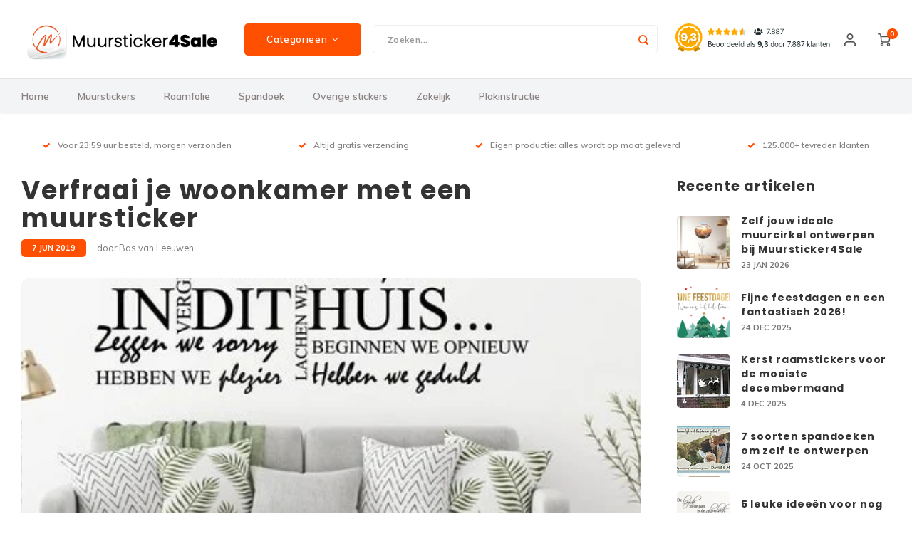

--- FILE ---
content_type: text/html;charset=utf-8
request_url: https://www.muursticker4sale.nl/blogs/muurstickers/verfraai-je-woonkamer-met-een-muursticker/
body_size: 27168
content:
<!DOCTYPE html>


<html lang="nl">
    <head>
  
  
<!--Pinterest Tag -->
<script>!function(e){if(!window.pintrk){window.pintrk = function () {window.pintrk.queue.push(Array.prototype.slice.call(arguments))};varn=window.pintrk;n.queue=[],n.version="3.0";vart=document.createElement("script");t.async=!0,t.src=e;varr=document.getElementsByTagName("script")[0];r.parentNode.insertBefore(t,r)}}("https://s.pinimg.com/ct/core.js");pintrk('load', '2613049438174', {em: '<user_email_address>'});pintrk('page');</script><noscript><img height="1" width="1" style="display:none;" alt=""src="https://ct.pinterest.com/v3/?tid=2613049438174&pd[em]=<hashed_email_address>&noscript=1" /></noscript><!--end Pinterest Tag -->
<script>(function(w,d,t,r,u){var f,n,i;w[u]=w[u]||[],f=function(){var o={ti:"25022247"};o.q=w[u],w[u]=new 
UET(o),w[u].push("pageLoad")},n=d.createElement(t),n.src=r,n.async=1,n.onload=n.onreadystatechange=function(){var s=this.readyState;s&&s!=="loaded"&&s!=="complete"||(f(),n.onload=n.onreadystatechange=null)},i=d.getElementsByTagName(t)[0],i.parentNode.insertBefore(n,i)})(window,document,"script","//bat.bing.com/bat.js","uetq");</script>
<!--Facebook Pixel Code -->
<script>!function(f,b,e,v,n,t,s){if(f.fbq)return;n=f.fbq=function(){n.callMethod?n.callMethod.apply(n,arguments):n.queue.push(arguments)};if(!f._fbq)f._fbq=n;n.push=n;n.loaded=!0;n.version='2.0';n.queue=[];t=b.createElement(e);t.async=!0;t.src=v;s=b.getElementsByTagName(e)[0];s.parentNode.insertBefore(t,s)}(window, document,'script','https://connect.facebook.net/en_US/fbevents.js');fbq('init', '556933191148652');fbq('track', 'PageView');</script><noscript><img height="1" width="1" style="display:none"src="https://www.facebook.com/tr?id=556933191148652&ev=PageView&noscript=1"/></noscript><!--End Facebook Pixel Code -->


  
        
    <meta charset="utf-8"/>
<!-- [START] 'blocks/head.rain' -->
<!--

  (c) 2008-2026 Lightspeed Netherlands B.V.
  http://www.lightspeedhq.com
  Generated: 30-01-2026 @ 11:24:07

-->
<link rel="canonical" href="https://www.muursticker4sale.nl/blogs/muurstickers/verfraai-je-woonkamer-met-een-muursticker/"/>
<link rel="alternate" href="https://www.muursticker4sale.nl/index.rss" type="application/rss+xml" title="Nieuwe producten"/>
<link rel="alternate" href="https://www.muursticker4sale.nl/blogs/muurstickers.rss" type="application/rss+xml" title="Blog"/>
<meta name="robots" content="noodp,noydir"/>
<meta name="google-site-verification" content="mmK93wxViQ1lyAtRvx3XwQxnv1UbvShDQyqdC3TXz2Y"/>
<meta property="og:url" content="https://www.muursticker4sale.nl/blogs/muurstickers/verfraai-je-woonkamer-met-een-muursticker/?source=facebook"/>
<meta property="og:site_name" content=" Muursticker4sale"/>
<meta property="og:title" content="Blog - Verfraai je woonkamer met een muursticker"/>
<meta property="og:description" content="Veel muurstickers en raamfolie voor een lage prijs ✓+90.000 tevreden klanten ✓ voor 23:59 bestellen? Morgen in huis!"/>
<meta property="og:image" content="https://cdn.webshopapp.com/shops/56863/files/280105714/verfraai-je-woonkamer-met-een-muursticker.jpg"/>
<script>
(function(w,d,t,r,u){var f,n,i;w[u]=w[u]||[],f=function(){var o={ti:"25022247"};o.q=w[u],w[u]=new UET(o),w[u].push("pageLoad")},n=d.createElement(t),n.src=r,n.async=1,n.onload=n.onreadystatechange=function(){var s=this.readyState;s&&s!=="loaded"&&s!=="complete"||(f(),n.onload=n.onreadystatechange=null)},i=d.getElementsByTagName(t)[0],i.parentNode.insertBefore(n,i)})(window,document,"script","//bat.bing.com/bat.js","uetq");
</script>
<script src="https://www.powr.io/powr.js?external-type=lightspeed"></script>
<script src="https://facebook.dmwsconnector.nl/shop-assets/56863/capi.js?id=ba27f24084b14179d4ab566a8ba15b22"></script>
<script>
<script>
     // Add this script right after your base UET tag code
     window.uetq = window.uetq || [];
     window.uetq.push('set', { 'pid': { 
            'em': 'contoso@example.com', // Replace with the variable that holds the user's email address. 
            'ph': '+14250000000', // Replace with the variable that holds the user's phone number. 
     } });
</script>
</script>
<script src="https://designer.printlane.com/js/lightspeed/56863.js?rnd=1763474852017"></script>
<script>
/* CRW - Head injection by InStijl Media - generated at: 29-01-2026 19:20:28 */
var ism_rating = "9.3";
var ism_rating_5 = "4.65";
var ism_ratingcount = "7909";
var ism_ratingpage = "https://www.webwinkelkeur.nl/webshop/Muursticker4sale-B-V-_1215796";
var ism_last_reviews = '[{"review_id":0,"name":"Remco Knolle","date":"29-01-2026 16:28","score":10,"review":""},{"review_id":1,"name":"vincent kautz","date":"29-01-2026 12:02","score":10,"review":""},{"review_id":2,"name":"C Pol","date":"29-01-2026 11:45","score":8,"review":""},{"review_id":3,"name":"Carla Bosters","date":"29-01-2026 10:59","score":10,"review":""},{"review_id":4,"name":"Hans Van den Bos","date":"29-01-2026 10:30","score":10,"review":"Perfect geregeld met een leuk kaartje erbij, zo hoort het"}]';
var review_system = "<a href=\'https://www.webwinkelkeur.nl/webshop/Muursticker4sale-B-V-_1215796\' target=\'_blank\'>Webwinkel Keur</a>";
var shop_name = " Muursticker4sale";
var starsColor = "#FF4F00";
var languages = ["/", "/nl/", "/en/", "/de/", "/da/", "/us/", "/es/", "/fr/", "/fc/", "/it/", "/no/", "/pl/"];

/* Inject Rich Snippets */
    (function(){
        var data = {
                "@context": "http://schema.org",
                "@type": "Organization",
                "name" : " Muursticker4sale",
                "aggregateRating": {
                      "@type": "AggregateRating",
                      "ratingValue" : "9.3",
                      "bestRating" : "10",
                      "reviewCount" : "7909",
                      "worstRating" : "1"
                }
        };
        var script = document.createElement("script");
        script.type = "application/ld+json";
        script.innerHTML = JSON.stringify(data);
        document.getElementsByTagName("head")[0].appendChild(script);
    })(document);
</script>
<!--[if lt IE 9]>
<script src="https://cdn.webshopapp.com/assets/html5shiv.js?2025-02-20"></script>
<![endif]-->
<!-- [END] 'blocks/head.rain' -->
    <title>Blog - Verfraai je woonkamer met een muursticker -  Muursticker4sale</title>
    <meta name="description" content="Veel muurstickers en raamfolie voor een lage prijs ✓+90.000 tevreden klanten ✓ voor 23:59 bestellen? Morgen in huis!" />
    <meta name="keywords" content="Blog, -, Verfraai, je, woonkamer, met, een, muursticker" />
    <meta name="facebook-domain-verification" content="8vevgiw3cj7xb0egvg39lpe329qh54" />
    <meta http-equiv="X-UA-Compatible" content="IE=edge,chrome=1">
    <meta name="viewport" content="width=device-width, initial-scale=1.0">
    <meta name="apple-mobile-web-app-capable" content="yes">
    <meta name="apple-mobile-web-app-status-bar-style" content="black">
    <meta property="fb:app_id" content="966242223397117"/>
    <meta name="viewport" content="width=device-width, initial-scale=1, maximum-scale=1, user-scalable=0"/>
    <meta name="apple-mobile-web-app-capable" content="yes">
    <meta name="HandheldFriendly" content="true" /> 
		<meta name="apple-mobile-web-app-title" content=" Muursticker4sale">
  	<meta property="og:image" content="https://cdn.webshopapp.com/shops/56863/themes/176754/v/2146482/assets/logo.png?20240523134335" />  
		<link rel="apple-touch-icon-precomposed" href="https://cdn.webshopapp.com/shops/56863/themes/176754/v/1949126/assets/homescreen-icon.jpg?20231106162110"/>
  
    <link rel="shortcut icon" href="https://cdn.webshopapp.com/shops/56863/themes/176754/v/1905971/assets/favicon.ico?20230616094653" type="image/x-icon" />
    <link href='//fonts.googleapis.com/css?family=Muli:400,300,500,600,700,800,900' rel='stylesheet' type='text/css'>
    <link href='//fonts.googleapis.com/css?family=Poppins:400,300,500,600,700,800,900' rel='stylesheet' type='text/css'>
    <link rel="stylesheet" href="https://cdn.webshopapp.com/shops/56863/themes/176754/assets/bootstrap-min.css?20260125103742" />
    <link rel="stylesheet" href="https://cdn.webshopapp.com/shops/56863/themes/176754/assets/font-awesome-min.css?20260125103742" />
  	  	<link href="https://cdn.webshopapp.com/shops/56863/themes/176754/assets/gibbon-icons.css?20260125103742" rel="stylesheet">
    <link rel="stylesheet" href="https://cdn.webshopapp.com/shops/56863/themes/176754/assets/owl-carousel-min.css?20260125103742" />  
    <link rel="stylesheet" href="https://cdn.webshopapp.com/shops/56863/themes/176754/assets/semantic.css?20260125103742" />  
    <link rel="stylesheet" href="https://cdn.webshopapp.com/shops/56863/themes/176754/assets/jquery-fancybox-min.css?20260125103742" /> 
    <link rel="stylesheet" href="https://cdn.webshopapp.com/shops/56863/themes/176754/assets/style.css?20260125103742?903" /> 
    <link rel="stylesheet" href="https://cdn.webshopapp.com/shops/56863/themes/176754/assets/settings.css?20260125103742" />  
    <link rel="stylesheet" href="https://cdn.webshopapp.com/assets/gui-2-0.css?2025-02-20" />
    <link rel="stylesheet" href="https://cdn.webshopapp.com/assets/gui-responsive-2-0.css?2025-02-20" />   
    <link rel="stylesheet" href="https://cdn.webshopapp.com/shops/56863/themes/176754/assets/custom.css?20260125103742" />

    <script  src="https://cdn.webshopapp.com/assets/jquery-1-9-1.js?2025-02-20"></script>
    <script  src="https://cdn.webshopapp.com/assets/jquery-ui-1-10-1.js?2025-02-20"></script>
    
    <script  src="https://cdn.webshopapp.com/shops/56863/themes/176754/assets/bootstrap-min.js?20260125103742"></script>
    <script  src="https://cdn.webshopapp.com/shops/56863/themes/176754/assets/owl-carousel-min.js?20260125103742"></script>
    <script  src="https://cdn.webshopapp.com/shops/56863/themes/176754/assets/semantic.js?20260125103742"></script>
    <script  src="https://cdn.webshopapp.com/shops/56863/themes/176754/assets/jquery-fancybox-min.js?20260125103742"></script>
    <script  src="https://cdn.webshopapp.com/shops/56863/themes/176754/assets/moment-min.js?20260125103742"></script>  
    <script  src="https://cdn.webshopapp.com/shops/56863/themes/176754/assets/js-cookie.js?20260125103742"></script>
    <script  src="https://cdn.webshopapp.com/shops/56863/themes/176754/assets/jquery-countdown-min.js?20260125103742"></script>
  	<script  src="https://cdn.webshopapp.com/shops/56863/themes/176754/assets/masonry.js?20260125103742"></script>
    <script  src="https://cdn.webshopapp.com/shops/56863/themes/176754/assets/lazyload.js?20260125103742"></script>
  	<script>var stickyHeader = true;</script>
    <script  src="https://cdn.webshopapp.com/shops/56863/themes/176754/assets/global.js?20260125103742?216"></script>
  	<script  src="//cdnjs.cloudflare.com/ajax/libs/jqueryui-touch-punch/0.2.3/jquery.ui.touch-punch.min.js"></script>
  
  	
    <script src="https://cdn.webshopapp.com/shops/56863/themes/176754/assets/required-fields.js?20260125103742"></script>
  	
    
    <script  src="https://cdn.webshopapp.com/shops/56863/themes/176754/assets/jcarousel.js?20260125103742"></script>
    <script  src="https://cdn.webshopapp.com/assets/gui.js?2025-02-20"></script>
    <script  src="https://cdn.webshopapp.com/assets/gui-responsive-2-0.js?2025-02-20"></script>
    
        
  
  <!-- Google Tag Manager -->
<script >(function(w,d,s,l,i){w[l]=w[l]||[];w[l].push({'gtm.start':
new Date().getTime(),event:'gtm.js'});var f=d.getElementsByTagName(s)[0],
j=d.createElement(s),dl=l!='dataLayer'?'&l='+l:'';j.async=true;j.src=
'https://www.googletagmanager.com/gtm.js?id='+i+dl;f.parentNode.insertBefore(j,f);
})(window,document,'script','dataLayer','GTM-N42NK9W');</script>
<!-- End Google Tag Manager -->
    
    <!--[if lt IE 9]>
    <link rel="stylesheet" href="https://cdn.webshopapp.com/shops/56863/themes/176754/assets/style-ie.css?20260125103742" />
    <![endif]-->
  </head>  <body class=" no-mobile-bar">
  	
    <script type="application/ld+json">
[
			{
    "@context": "http://schema.org",
    "@type": "BreadcrumbList",
    "itemListElement":
    [
      {
        "@type": "ListItem",
        "position": 1,
        "item": {
        	"@id": "https://www.muursticker4sale.nl/",
        	"name": "Home"
        }
      },
    	    	{
    		"@type": "ListItem",
     		"position": 2,
     		"item":	{
      		"@id": "https://www.muursticker4sale.nl/blogs/muurstickers/verfraai-je-woonkamer-met-een-muursticker/",
      		"name": "Verfraai je woonkamer met een muursticker"
    		}
    	},    	    	{
    		"@type": "ListItem",
     		"position": 3,
     		"item":	{
      		"@id": "https://www.muursticker4sale.nl/blogs/muurstickers/",
      		"name": "Blog"
    		}
    	}    	    ]
  },
      
        
    {
  "@context": "http://schema.org",
  "@id": "https://www.muursticker4sale.nl/#Organization",
  "@type": "Organization",
  "url": "https://www.muursticker4sale.nl/", 
  "name": " Muursticker4sale",
  "logo": "https://cdn.webshopapp.com/shops/56863/themes/176754/v/2146482/assets/logo.png?20240523134335",
  "telephone": "036 234 00 66 ",
  "email": ""
  ,
  "aggregateRating": {
        "@type": "AggregateRating",
        "bestRating": "10",
        "worstRating": "1",
        "ratingValue": "9,3",
        "reviewCount": "4388",
        "url":"https://www.webwinkelkeur.nl/webshop/Muursticker4sale-B-V-_1215796/reviews"
    }
      }
  ]
</script><div class="cart-messages hidden"><ul></ul></div><div id="cart-popup" class="cart-popup mobile-popup" data-popup="cart"><div class="popup-inner"><div class="inner cart-wrap"><div class="table"><div class="title-small title-font">Winkelwagen</div><div class="general-content cart-content"></div><div class="empty-cart">
      	Geen producten gevonden...
      </div><div class="table-wrap"><form id="gui-form-cart" action="https://www.muursticker4sale.nl/cart/update/" method="post"><table></table></form></div><div class="shipping-discount hidden"><div class="discount-block"><form class="gui-form-discount" action="https://www.muursticker4sale.nl/cart/setDiscount/" method="post"><input class="standard-input" type="text" name="code" placeholder="Kortingscode"><a class="btn btn-small accent add-discount"  href="javascript:;"><i class="fa fa-plus"></i></a></form></div></div></div><div class="totals-wrap"><div class="totals"><div class="title-small title-font hidden-xs"><span data-cart-items>0</span> artikelen</div><table><tr><td>Totaal excl. btw</td><td data-cart-total-excl>0,00</td></tr><tr><td>BTW</td><td data-cart-total-vat>0,00</td></tr><tr><td>Totaal</td><td data-cart-total-incl>0,00</td></tr></table><div class="buttons"><a class="btn accent" href="https://www.muursticker4sale.nl/checkout/">Naar de kassa</a><a class="btn light hidden-xs" href="javascript:;" data-fancybox-close>Ga verder met winkelen</a></div></div><div class="payments hidden-xs"><a href="https://www.muursticker4sale.nl/service/payment-methods/" title="Betaalmethoden"><img class="lazy" src="https://cdn.webshopapp.com/shops/56863/themes/176754/assets/blank.gif?20260125103742" data-src="https://cdn.webshopapp.com/shops/56863/themes/176754/assets/ideal.png?20260125103742" data-srcset="https://cdn.webshopapp.com/shops/56863/themes/176754/assets/ideal.png?20260125103742 1x" alt="iDEAL" width="62" height="32" /></a><a href="https://www.muursticker4sale.nl/service/payment-methods/" title="Betaalmethoden"><img class="lazy" src="https://cdn.webshopapp.com/shops/56863/themes/176754/assets/blank.gif?20260125103742" data-src="https://cdn.webshopapp.com/shops/56863/themes/176754/assets/mistercash.png?20260125103742" data-srcset="https://cdn.webshopapp.com/shops/56863/themes/176754/assets/mistercash.png?20260125103742 1x" alt="Bancontact" width="62" height="32" /></a><a href="https://www.muursticker4sale.nl/service/payment-methods/" title="Betaalmethoden"><img class="lazy" src="https://cdn.webshopapp.com/shops/56863/themes/176754/assets/blank.gif?20260125103742" data-src="https://cdn.webshopapp.com/shops/56863/themes/176754/assets/mastercard.png?20260125103742" data-srcset="https://cdn.webshopapp.com/shops/56863/themes/176754/assets/mastercard.png?20260125103742 1x" alt="MasterCard" width="62" height="32" /></a><a href="https://www.muursticker4sale.nl/service/payment-methods/" title="Betaalmethoden"><img class="lazy" src="https://cdn.webshopapp.com/shops/56863/themes/176754/assets/blank.gif?20260125103742" data-src="https://cdn.webshopapp.com/shops/56863/themes/176754/assets/maestro.png?20260125103742" data-srcset="https://cdn.webshopapp.com/shops/56863/themes/176754/assets/maestro.png?20260125103742 1x" alt="Maestro" width="62" height="32" /></a><a href="https://www.muursticker4sale.nl/service/payment-methods/" title="Betaalmethoden"><img class="lazy" src="https://cdn.webshopapp.com/shops/56863/themes/176754/assets/blank.gif?20260125103742" data-src="https://cdn.webshopapp.com/shops/56863/themes/176754/assets/belfius.png?20260125103742" data-srcset="https://cdn.webshopapp.com/shops/56863/themes/176754/assets/belfius.png?20260125103742 1x" alt="Belfius" width="62" height="32" /></a><a href="https://www.muursticker4sale.nl/service/payment-methods/" title="Betaalmethoden"><img class="lazy" src="https://cdn.webshopapp.com/shops/56863/themes/176754/assets/blank.gif?20260125103742" data-src="https://cdn.webshopapp.com/shops/56863/themes/176754/assets/kbc.png?20260125103742" data-srcset="https://cdn.webshopapp.com/shops/56863/themes/176754/assets/kbc.png?20260125103742 1x" alt="KBC" width="62" height="32" /></a><a href="https://www.muursticker4sale.nl/service/payment-methods/" title="Betaalmethoden"><img class="lazy" src="https://cdn.webshopapp.com/shops/56863/themes/176754/assets/blank.gif?20260125103742" data-src="https://cdn.webshopapp.com/shops/56863/themes/176754/assets/paypal.png?20260125103742" data-srcset="https://cdn.webshopapp.com/shops/56863/themes/176754/assets/paypal.png?20260125103742 1x" alt="PayPal" width="62" height="32" /></a><a href="https://www.muursticker4sale.nl/service/payment-methods/" title="Betaalmethoden"><img class="lazy" src="https://cdn.webshopapp.com/shops/56863/themes/176754/assets/blank.gif?20260125103742" data-src="https://cdn.webshopapp.com/shops/56863/themes/176754/assets/visa.png?20260125103742" data-srcset="https://cdn.webshopapp.com/shops/56863/themes/176754/assets/visa.png?20260125103742 1x" alt="Visa" width="62" height="32" /></a><a href="https://www.muursticker4sale.nl/service/payment-methods/" title="Betaalmethoden"><img class="lazy" src="https://cdn.webshopapp.com/shops/56863/themes/176754/assets/blank.gif?20260125103742" data-src="https://cdn.webshopapp.com/shops/56863/themes/176754/assets/klarnapaylater.png?20260125103742" data-srcset="https://cdn.webshopapp.com/shops/56863/themes/176754/assets/klarnapaylater.png?20260125103742 1x" alt="Klarna." width="62" height="32" /></a><a href="https://www.muursticker4sale.nl/service/payment-methods/" title="Betaalmethoden"><img class="lazy" src="https://cdn.webshopapp.com/shops/56863/themes/176754/assets/blank.gif?20260125103742" data-src="https://cdn.webshopapp.com/shops/56863/themes/176754/assets/americanexpress.png?20260125103742" data-srcset="https://cdn.webshopapp.com/shops/56863/themes/176754/assets/americanexpress.png?20260125103742 1x" alt="American Express" width="62" height="32" /></a></div></div></div></div><div class="close-popup"><div class="close-popup-inner"><a href="javascript:;" class="close-mobile-popup" data-fancybox-close>
        Sluiten
      </a></div></div></div><div id="login-popup" class="mobile-popup" data-popup="login"><div class="popup-inner"><div class="title-small title-font">Inloggen</div><form class="formLogin" id="formLogin" action="https://www.muursticker4sale.nl/account/loginPost/?return=https%3A%2F%2Fwww.muursticker4sale.nl%2Fblogs%2Fmuurstickers%2Fverfraai-je-woonkamer-met-een-muursticker%2F" method="post"><input type="hidden" name="key" value="10558cef6260ad1cc07a09e1b8bb92eb" /><input type="hidden" name="type" value="login" /><input type="submit" hidden/><input type="text" name="email" id="formLoginEmail" value="" placeholder="E-mailadres" class="standard-input" /><input type="password" name="password" id="formLoginPassword" value="" placeholder="Wachtwoord" class="standard-input"/><div class="buttons"><a class="btn accent" href="#" onclick="$('#formLogin').submit(); return false;" title="Inloggen">Inloggen</a></div></form><div class="options"><a class="forgot-pw" href="https://www.muursticker4sale.nl/account/password/">Wachtwoord vergeten?</a><span class="or">of</span><a class="no-account" href="https://www.muursticker4sale.nl/account/register/">Nog geen account? Klik</a></div></div><div class="close-popup"><div class="close-popup-inner"><a href="javascript:;" class="close-mobile-popup" data-fancybox-close>
        Sluiten
      </a></div></div></div><div id="language-currency-popup" class="language-currency-popup mobile-popup"><div class="popup-inner"><div class="language-section"><div class="title-small title-font">Taal</div><div class="options-wrap"><div class="option active"><a href="https://www.muursticker4sale.nl/blogs/muurstickers"><div class="inner"><div class="icon"><img class="lazy" src="https://cdn.webshopapp.com/shops/56863/themes/176754/assets/blank.gif?20260125103742" data-src="https://cdn.webshopapp.com/shops/56863/themes/176754/assets/flag-nl.svg?20260125103742" data-srcset="https://cdn.webshopapp.com/shops/56863/themes/176754/assets/flag-nl.svg?20260125103742 1x" alt="flag-Nederlands"></div><div class="text">Nederlands</div></div></a></div></div></div><div class="close-popup"><div class="close-popup-inner"><a href="javascript:;" class="close-mobile-popup" data-fancybox-close>
          Sluiten
        </a></div></div></div></div><div class="mobile-menu mobile-popup" data-popup="menu"><div class="popup-inner"><div class="menu-wrap"><div class="breads">Hoofdmenu</div><div class="title-small title-font">Categorieën</div><div class="menu"><ul><li class=""><a class="normal-link" href="https://www.muursticker4sale.nl/muurstickers/">Muurstickers<span class="more-cats"><i class="fa fa-chevron-right"></i></span></a><div class="subs"><div class="breads">Hoofdmenu / muurstickers</div><div class="title-small title-font text-center subs-back"><i class="fa fa-chevron-left"></i>Muurstickers</div><ul class=""><li class=""><a class="normal-link" href="https://www.muursticker4sale.nl/muurstickers/alle-muurstickers/">Alle muurstickers</a></li><li class=""><a class="normal-link" href="https://www.muursticker4sale.nl/muurstickers/baby-en-kinderkamer/">Baby- en Kinderkamer<span class="more-cats"><i class="fa fa-chevron-right"></i></span></a><div class="subs"><div class="breads">Hoofdmenu / muurstickers / alle muurstickers / baby- en kinderkamer</div><div class="title-small title-font text-center subs-back"><i class="fa fa-chevron-left"></i>Baby- en Kinderkamer</div><ul class=""><li class=""><a class="normal-link" href="https://www.muursticker4sale.nl/muurstickers/baby-en-kinderkamer/naam-stickers/">Naam stickers</a></li><li class=""><a class="normal-link" href="https://www.muursticker4sale.nl/muurstickers/baby-en-kinderkamer/teksten-en-gedichten/">Teksten en gedichten </a></li><li class=""><a class="normal-link" href="https://www.muursticker4sale.nl/muurstickers/baby-en-kinderkamer/muursticker-eenhoorn-unicorn/">Muursticker Eenhoorn / Unicorn </a></li><li class=""><a class="normal-link" href="https://www.muursticker4sale.nl/muurstickers/baby-en-kinderkamer/muursticker-aap/">Muursticker aap </a></li><li class=""><a class="normal-link" href="https://www.muursticker4sale.nl/muurstickers/baby-en-kinderkamer/muursticker-regenboog/">Muursticker regenboog </a></li><li class=""><a class="normal-link" href="https://www.muursticker4sale.nl/muurstickers/baby-en-kinderkamer/muursticker-dieren/">Muursticker dieren</a></li><li class=""><a class="normal-link" href="https://www.muursticker4sale.nl/muurstickers/baby-en-kinderkamer/voertuig/">Voertuig </a></li><li class=""><a class="normal-link" href="https://www.muursticker4sale.nl/muurstickers/baby-en-kinderkamer/sport/">Sport</a></li><li class=""><a class="normal-link" href="https://www.muursticker4sale.nl/muurstickers/baby-en-kinderkamer/game-muurstickers/">Game muurstickers </a></li><li class=""><a class="normal-link" href="https://www.muursticker4sale.nl/muurstickers/baby-en-kinderkamer/muursticker-figuren/">Muursticker Figuren </a></li><li class=""><a class="normal-link" href="https://www.muursticker4sale.nl/muurstickers/baby-en-kinderkamer/bloemen/">Bloemen</a></li><li class=""><a class="normal-link" href="https://www.muursticker4sale.nl/muurstickers/baby-en-kinderkamer/vormen/">Vormen </a></li></ul></div></li><li class=""><a class="normal-link" href="https://www.muursticker4sale.nl/muurstickers/magnetische-muursticker/">Magnetische muursticker</a></li><li class=""><a class="normal-link" href="https://www.muursticker4sale.nl/muurstickers/muurcirkel/">Muurcirkel <span class="more-cats"><i class="fa fa-chevron-right"></i></span></a><div class="subs"><div class="breads">Hoofdmenu / muurstickers / alle muurstickers / baby- en kinderkamer / magnetische muursticker / muurcirkel </div><div class="title-small title-font text-center subs-back"><i class="fa fa-chevron-left"></i>Muurcirkel </div><ul class=""><li class=""><a class="normal-link" href="https://www.muursticker4sale.nl/muurstickers/muurcirkel/eigen-foto/">Eigen foto</a></li><li class=""><a class="normal-link" href="https://www.muursticker4sale.nl/muurstickers/muurcirkel/natuur/">Natuur</a></li><li class=""><a class="normal-link" href="https://www.muursticker4sale.nl/muurstickers/muurcirkel/dieren/">Dieren</a></li><li class=""><a class="normal-link" href="https://www.muursticker4sale.nl/muurstickers/muurcirkel/bloemen/">Bloemen</a></li><li class=""><a class="normal-link" href="https://www.muursticker4sale.nl/muurstickers/muurcirkel/jungle/">Jungle </a></li><li class=""><a class="normal-link" href="https://www.muursticker4sale.nl/muurstickers/muurcirkel/meesterwerken/">Meesterwerken </a></li><li class=""><a class="normal-link" href="https://www.muursticker4sale.nl/muurstickers/muurcirkel/ruimte/">Ruimte</a></li></ul></div></li><li class=""><a class="normal-link" href="https://www.muursticker4sale.nl/muurstickers/slaapkamer/">Slaapkamer</a></li><li class=""><a class="normal-link" href="https://www.muursticker4sale.nl/muurstickers/woonkamer/">Woonkamer</a></li><li class=""><a class="normal-link" href="https://www.muursticker4sale.nl/muurstickers/keuken/">Keuken</a></li><li class=""><a class="normal-link" href="https://www.muursticker4sale.nl/muurstickers/wasruimte-muurstickers/">Wasruimte muurstickers</a></li><li class=""><a class="normal-link" href="https://www.muursticker4sale.nl/muurstickers/badkamer/">Badkamer</a></li><li class=""><a class="normal-link" href="https://www.muursticker4sale.nl/muurstickers/toilet/">Toilet</a></li><li class=""><a class="normal-link" href="https://www.muursticker4sale.nl/muurstickers/religie/">Religie</a></li><li class=""><a class="normal-link" href="https://www.muursticker4sale.nl/muurstickers/steden/">Steden</a></li><li class=""><a class="normal-link" href="https://www.muursticker4sale.nl/muurstickers/tuin/">Tuin</a></li><li class=""><a class="normal-link" href="https://www.muursticker4sale.nl/muurstickers/sport/">Sport</a></li><li class=""><a class="normal-link" href="https://www.muursticker4sale.nl/muurstickers/origami/">Origami</a></li></ul></div></li><li class=""><a class="normal-link" href="https://www.muursticker4sale.nl/raamfolie/">Raamfolie<span class="more-cats"><i class="fa fa-chevron-right"></i></span></a><div class="subs"><div class="breads">Hoofdmenu / raamfolie</div><div class="title-small title-font text-center subs-back"><i class="fa fa-chevron-left"></i>Raamfolie</div><ul class=""><li class=""><a class="normal-link" href="https://www.muursticker4sale.nl/raamfolie/alle-raamfolie/">Alle raamfolie</a></li><li class=""><a class="normal-link" href="https://www.muursticker4sale.nl/raamfolie/voordeur-folie/">Voordeur folie</a></li><li class=""><a class="normal-link" href="https://www.muursticker4sale.nl/raamfolie/horizontale-raamfolie/">Horizontale raamfolie</a></li><li class=""><a class="normal-link" href="https://www.muursticker4sale.nl/raamfolie/edge-glass-blanco/">Edge glass blanco </a></li><li class=""><a class="normal-link" href="https://www.muursticker4sale.nl/raamfolie/statische-raamfolie/">Statische raamfolie</a></li><li class=""><a class="normal-link" href="https://www.muursticker4sale.nl/raamfolie/verduisterende-raamfolie/">Verduisterende raamfolie</a></li><li class=""><a class="normal-link" href="https://www.muursticker4sale.nl/raamfolie/raamfolie-bloemen/">Raamfolie bloemen</a></li><li class=""><a class="normal-link" href="https://www.muursticker4sale.nl/raamfolie/badkamer-folie/">Badkamer folie</a></li><li class=""><a class="normal-link" href="https://www.muursticker4sale.nl/raamfolie/glas-in-lood/">Glas in lood </a></li><li class=""><a class="normal-link" href="https://www.muursticker4sale.nl/raamfolie/spiegelfolie/">Spiegelfolie </a></li><li class=""><a class="normal-link" href="https://www.muursticker4sale.nl/raamfolie/auto-raamfolie/">Auto raamfolie </a></li><li class=""><a class="normal-link" href="https://www.muursticker4sale.nl/raamfolie/zonwerende-folie/">Zonwerende folie</a></li><li class=""><a class="normal-link" href="https://www.muursticker4sale.nl/raamfolie/raamfolie-dieren/">Raamfolie dieren </a></li><li class=""><a class="normal-link" href="https://www.muursticker4sale.nl/raamfolie/design/">Design <span class="more-cats"><i class="fa fa-chevron-right"></i></span></a><div class="subs"><div class="breads">Hoofdmenu / raamfolie / alle raamfolie / voordeur folie / horizontale raamfolie / edge glass blanco  / statische raamfolie / verduisterende raamfolie / raamfolie bloemen / badkamer folie / glas in lood  / spiegelfolie  / auto raamfolie  / zonwerende folie / raamfolie dieren  / design </div><div class="title-small title-font text-center subs-back"><i class="fa fa-chevron-left"></i>Design </div><ul class=""><li class=""><a class="normal-link" href="https://www.muursticker4sale.nl/raamfolie/design/kader/">Kader</a></li><li class=""><a class="normal-link" href="https://www.muursticker4sale.nl/raamfolie/design/gradatie/">Gradatie</a></li><li class=""><a class="normal-link" href="https://www.muursticker4sale.nl/raamfolie/design/lijnen/">Lijnen</a></li><li class=""><a class="normal-link" href="https://www.muursticker4sale.nl/raamfolie/design/abstract/">Abstract</a></li><li class=""><a class="normal-link" href="https://www.muursticker4sale.nl/raamfolie/design/geometrische/">Geometrische</a></li></ul></div></li></ul></div></li><li class=""><a class="normal-link" href="https://www.muursticker4sale.nl/spandoek/">Spandoek<span class="more-cats"><i class="fa fa-chevron-right"></i></span></a><div class="subs"><div class="breads">Hoofdmenu / spandoek</div><div class="title-small title-font text-center subs-back"><i class="fa fa-chevron-left"></i>Spandoek</div><ul class=""><li class=""><a class="normal-link" href="https://www.muursticker4sale.nl/spandoek/zelf-ontwerpen/">Zelf ontwerpen </a></li><li class=""><a class="normal-link" href="https://www.muursticker4sale.nl/spandoek/verjaardag/">Verjaardag</a></li><li class=""><a class="normal-link" href="https://www.muursticker4sale.nl/spandoek/abraham-sarah/">Abraham &amp; Sarah</a></li><li class=""><a class="normal-link" href="https://www.muursticker4sale.nl/spandoek/bruiloft/">Bruiloft </a></li><li class=""><a class="normal-link" href="https://www.muursticker4sale.nl/spandoek/geboorte/">Geboorte</a></li><li class=""><a class="normal-link" href="https://www.muursticker4sale.nl/spandoek/geslaagd/">Geslaagd</a></li><li class=""><a class="normal-link" href="https://www.muursticker4sale.nl/spandoek/welkom-thuis/">Welkom thuis </a></li><li class=""><a class="normal-link" href="https://www.muursticker4sale.nl/spandoek/pensioen/">Pensioen </a></li><li class=""><a class="normal-link" href="https://www.muursticker4sale.nl/spandoek/thema/">Thema <span class="more-cats"><i class="fa fa-chevron-right"></i></span></a><div class="subs"><div class="breads">Hoofdmenu / spandoek / zelf ontwerpen  / verjaardag / abraham &amp; sarah / bruiloft  / geboorte / geslaagd / welkom thuis  / pensioen  / thema </div><div class="title-small title-font text-center subs-back"><i class="fa fa-chevron-left"></i>Thema </div><ul class=""><li class=""><a class="normal-link" href="https://www.muursticker4sale.nl/spandoek/thema/halloween/">Halloween </a></li><li class=""><a class="normal-link" href="https://www.muursticker4sale.nl/spandoek/thema/kerst/">Kerst</a></li></ul></div></li><li class=""><a class="normal-link" href="https://www.muursticker4sale.nl/spandoek/babyshower/">Babyshower</a></li><li class=""><a class="normal-link" href="https://www.muursticker4sale.nl/spandoek/bedrijven/">Bedrijven <span class="more-cats"><i class="fa fa-chevron-right"></i></span></a><div class="subs"><div class="breads">Hoofdmenu / spandoek / zelf ontwerpen  / verjaardag / abraham &amp; sarah / bruiloft  / geboorte / geslaagd / welkom thuis  / pensioen  / thema  / babyshower / bedrijven </div><div class="title-small title-font text-center subs-back"><i class="fa fa-chevron-left"></i>Bedrijven </div><ul class=""><li class=""><a class="normal-link" href="https://www.muursticker4sale.nl/spandoek/bedrijven/schilder-stukadoor-spandoek/">Schilder/Stukadoor spandoek</a></li></ul></div></li></ul></div></li><li class=""><a class="normal-link" href="https://www.muursticker4sale.nl/overige-stickers/">Overige stickers <span class="more-cats"><i class="fa fa-chevron-right"></i></span></a><div class="subs"><div class="breads">Hoofdmenu / overige stickers </div><div class="title-small title-font text-center subs-back"><i class="fa fa-chevron-left"></i>Overige stickers </div><ul class=""><li class=""><a class="normal-link" href="https://www.muursticker4sale.nl/overige-stickers/raamstickers/">Raamstickers </a></li><li class=""><a class="normal-link" href="https://www.muursticker4sale.nl/overige-stickers/behang/">Behang<span class="more-cats"><i class="fa fa-chevron-right"></i></span></a><div class="subs"><div class="breads">Hoofdmenu / overige stickers  / raamstickers  / behang</div><div class="title-small title-font text-center subs-back"><i class="fa fa-chevron-left"></i>Behang</div><ul class=""><li class=""><a class="normal-link" href="https://www.muursticker4sale.nl/overige-stickers/behang/kinderkamer/">Kinderkamer</a></li><li class=""><a class="normal-link" href="https://www.muursticker4sale.nl/overige-stickers/behang/bloemen/">Bloemen</a></li><li class=""><a class="normal-link" href="https://www.muursticker4sale.nl/overige-stickers/behang/natuur/">Natuur</a></li></ul></div></li><li class=""><a class="normal-link" href="https://www.muursticker4sale.nl/overige-stickers/raamsticker-geboorte/">Raamsticker geboorte</a></li><li class=""><a class="normal-link" href="https://www.muursticker4sale.nl/overige-stickers/toilet/">Toilet</a></li><li class=""><a class="normal-link" href="https://www.muursticker4sale.nl/overige-stickers/containerstickers/">Containerstickers</a></li><li class=""><a class="normal-link" href="https://www.muursticker4sale.nl/overige-stickers/deursticker/">Deursticker</a></li><li class=""><a class="normal-link" href="https://www.muursticker4sale.nl/overige-stickers/naambord/">Naambord</a></li><li class=""><a class="normal-link" href="https://www.muursticker4sale.nl/overige-stickers/voertuig/">Voertuig </a></li><li class=""><a class="normal-link" href="https://www.muursticker4sale.nl/overige-stickers/meubelstickers/">Meubelstickers</a></li><li class=""><a class="normal-link" href="https://www.muursticker4sale.nl/overige-stickers/kerst/">Kerst</a></li><li class=""><a class="normal-link" href="https://www.muursticker4sale.nl/overige-stickers/trapstickers/">Trapstickers</a></li><li class=""><a class="normal-link" href="https://www.muursticker4sale.nl/overige-stickers/verjaardag/">Verjaardag</a></li><li class=""><a class="normal-link" href="https://www.muursticker4sale.nl/overige-stickers/plakspullen/">Plakspullen</a></li><li class=""><a class="normal-link" href="https://www.muursticker4sale.nl/overige-stickers/social-media-stickers/">Social media stickers</a></li><li class=""><a class="normal-link" href="https://www.muursticker4sale.nl/overige-stickers/tuinposter/">Tuinposter</a></li></ul></div></li><li class=""><a class="normal-link" href="https://www.muursticker4sale.nl/zakelijk/">Zakelijk <span class="more-cats"><i class="fa fa-chevron-right"></i></span></a><div class="subs"><div class="breads">Hoofdmenu / zakelijk </div><div class="title-small title-font text-center subs-back"><i class="fa fa-chevron-left"></i>Zakelijk </div><ul class=""><li class=""><a class="normal-link" href="https://www.muursticker4sale.nl/zakelijk/raamfolie/">Raamfolie</a></li><li class=""><a class="normal-link" href="https://www.muursticker4sale.nl/zakelijk/logo/">Logo</a></li><li class=""><a class="normal-link" href="https://www.muursticker4sale.nl/zakelijk/openingstijden-stickers/">Openingstijden stickers</a></li><li class=""><a class="normal-link" href="https://www.muursticker4sale.nl/zakelijk/sale-sticker/">Sale sticker</a></li><li class=""><a class="normal-link" href="https://www.muursticker4sale.nl/zakelijk/voertuig/">Voertuig</a></li><li class=""><a class="normal-link" href="https://www.muursticker4sale.nl/zakelijk/bewegwijzering/">Bewegwijzering</a></li><li class=""><a class="normal-link" href="https://www.muursticker4sale.nl/zakelijk/qr-code-sticker/">QR Code sticker </a></li></ul></div></li><li class=""><a class="normal-link" href="https://www.muursticker4sale.nl/plakinstructie/">Plakinstructie<span class="more-cats"><i class="fa fa-chevron-right"></i></span></a><div class="subs"><div class="breads">Hoofdmenu / plakinstructie</div><div class="title-small title-font text-center subs-back"><i class="fa fa-chevron-left"></i>Plakinstructie</div><ul class=""><li class=""><a class="normal-link" href="https://www.muursticker4sale.nl/plakinstructie/muursticker/">Muursticker</a></li><li class=""><a class="normal-link" href="https://www.muursticker4sale.nl/plakinstructie/raamfolie/">Raamfolie</a></li><li class=""><a class="normal-link" href="https://www.muursticker4sale.nl/plakinstructie/spiegelfolie-zonwerende-folie/">Spiegelfolie / zonwerende folie </a></li><li class=""><a class="normal-link" href="https://www.muursticker4sale.nl/plakinstructie/raamsticker/">Raamsticker</a></li></ul></div></li></ul><ul><li class="highlight hidden-sm"><a class="open-mobile-slide" data-popup="login" href="javascript:;">Inloggen</a></li></ul></div></div></div><div class="close-popup dark"><div class="close-popup-inner"><a href="javascript:;" class="close-mobile-popup" data-fancybox-close>
        Sluiten
      </a></div></div></div><header id="header" class="with-large-logo"><div class="main-header"><div class="container"><div class="inner"><div class="mob-icons visible-xs"><ul><li><a class="open-mobile-slide" data-popup="menu" data-main-link href="javascript:;"><i class="sm sm-bars"></i></a></li><li><a class="open-mobile-slide" data-popup="login" data-main-link href="javascript:;"><i class="sm sm-user"></i></a></li></ul></div><div class="logo large-logo align-middle"><a href="https://www.muursticker4sale.nl/"><img class="lazy" src="https://cdn.webshopapp.com/shops/56863/themes/176754/assets/blank.gif?20260125103742" data-src="https://cdn.webshopapp.com/shops/56863/themes/176754/v/2146482/assets/logo.png?20240523134335" data-srcset="https://cdn.webshopapp.com/shops/56863/themes/176754/v/2146482/assets/logo.png?20240523134335 1x" alt=" Muursticker4sale" width="280" height="70"></a></div><div class="mob-icons second visible-xs"><ul><li><a class="open-mobile-slide" data-popup="search" data-main-link href="javascript:;"><i class="sm sm-search"></i></a></li><li><a  href="https://www.muursticker4sale.nl/cart/"><span class="icon-wrap"><i class="sm sm-cart"></i><div class="items" data-cart-items>0</div></span></a></li></ul></div><div class="vertical-menu-wrap hidden-xs hidden-md hidden-lg"><div class="btn-wrap"><a class="btn accent vertical-menu-btn open-mobile-slide" data-popup="menu" data-main-link href="javascript:;">Categorieën<i class="fa fa-angle-down"></i></a></div></div><div class="vertical-menu-wrap hidden-xs hidden-sm  "><div class="btn-wrap"><a class="btn accent vertical-menu-btn open-vertical-menu">Categorieën<i class="fa fa-angle-down"></i></a><div class="vertical-menu"><ul><li class=""><a class="" href="https://www.muursticker4sale.nl/muurstickers/"><div class="category-wrap"><img class="lazy" src="https://cdn.webshopapp.com/shops/56863/themes/176754/assets/blank.gif?20260125103742" data-src="https://cdn.webshopapp.com/shops/56863/files/114119564/50x50x1/muurstickers.jpg" data-srcset="https://cdn.webshopapp.com/shops/56863/files/114119564/50x50x1/muurstickers.jpg 1x" alt="Muurstickers" width="40" height="40">
                                            Muurstickers
                    </div><i class="fa fa-chevron-right arrow-right"></i></a><div class="subs"><ul><li class="subs-title"><a class="" href="https://www.muursticker4sale.nl/muurstickers/">Muurstickers</a></li><li class=""><a class="" href="https://www.muursticker4sale.nl/muurstickers/alle-muurstickers/"><div>
                            Alle muurstickers
                          </div></a></li><li class=""><a class="" href="https://www.muursticker4sale.nl/muurstickers/baby-en-kinderkamer/"><div>
                            Baby- en Kinderkamer
                          </div><i class="fa fa-chevron-right arrow-right"></i></a><div class="subs"><ul><li class="subs-title"><a class="" href="https://www.muursticker4sale.nl/muurstickers/baby-en-kinderkamer/">Baby- en Kinderkamer</a></li><li class=""><a class="" href="https://www.muursticker4sale.nl/muurstickers/baby-en-kinderkamer/naam-stickers/"><div>
                                  Naam stickers
                                </div></a></li><li class=""><a class="" href="https://www.muursticker4sale.nl/muurstickers/baby-en-kinderkamer/teksten-en-gedichten/"><div>
                                  Teksten en gedichten 
                                </div></a></li><li class=""><a class="" href="https://www.muursticker4sale.nl/muurstickers/baby-en-kinderkamer/muursticker-eenhoorn-unicorn/"><div>
                                  Muursticker Eenhoorn / Unicorn 
                                </div></a></li><li class=""><a class="" href="https://www.muursticker4sale.nl/muurstickers/baby-en-kinderkamer/muursticker-aap/"><div>
                                  Muursticker aap 
                                </div></a></li><li class=""><a class="" href="https://www.muursticker4sale.nl/muurstickers/baby-en-kinderkamer/muursticker-regenboog/"><div>
                                  Muursticker regenboog 
                                </div></a></li><li class=""><a class="" href="https://www.muursticker4sale.nl/muurstickers/baby-en-kinderkamer/muursticker-dieren/"><div>
                                  Muursticker dieren
                                </div></a></li><li class=""><a class="" href="https://www.muursticker4sale.nl/muurstickers/baby-en-kinderkamer/voertuig/"><div>
                                  Voertuig 
                                </div></a></li><li class=""><a class="" href="https://www.muursticker4sale.nl/muurstickers/baby-en-kinderkamer/sport/"><div>
                                  Sport
                                </div></a></li><li class=""><a class="" href="https://www.muursticker4sale.nl/muurstickers/baby-en-kinderkamer/game-muurstickers/"><div>
                                  Game muurstickers 
                                </div></a></li><li class=""><a class="" href="https://www.muursticker4sale.nl/muurstickers/baby-en-kinderkamer/muursticker-figuren/"><div>
                                  Muursticker Figuren 
                                </div></a></li><li class=""><a class="" href="https://www.muursticker4sale.nl/muurstickers/baby-en-kinderkamer/bloemen/"><div>
                                  Bloemen
                                </div></a></li><li class=""><a class="" href="https://www.muursticker4sale.nl/muurstickers/baby-en-kinderkamer/vormen/"><div>
                                  Vormen 
                                </div></a></li></ul></div></li><li class=""><a class="" href="https://www.muursticker4sale.nl/muurstickers/magnetische-muursticker/"><div>
                            Magnetische muursticker
                          </div></a></li><li class=""><a class="" href="https://www.muursticker4sale.nl/muurstickers/muurcirkel/"><div>
                            Muurcirkel 
                          </div><i class="fa fa-chevron-right arrow-right"></i></a><div class="subs"><ul><li class="subs-title"><a class="" href="https://www.muursticker4sale.nl/muurstickers/muurcirkel/">Muurcirkel </a></li><li class=""><a class="" href="https://www.muursticker4sale.nl/muurstickers/muurcirkel/eigen-foto/"><div>
                                  Eigen foto
                                </div></a></li><li class=""><a class="" href="https://www.muursticker4sale.nl/muurstickers/muurcirkel/natuur/"><div>
                                  Natuur
                                </div></a></li><li class=""><a class="" href="https://www.muursticker4sale.nl/muurstickers/muurcirkel/dieren/"><div>
                                  Dieren
                                </div></a></li><li class=""><a class="" href="https://www.muursticker4sale.nl/muurstickers/muurcirkel/bloemen/"><div>
                                  Bloemen
                                </div></a></li><li class=""><a class="" href="https://www.muursticker4sale.nl/muurstickers/muurcirkel/jungle/"><div>
                                  Jungle 
                                </div></a></li><li class=""><a class="" href="https://www.muursticker4sale.nl/muurstickers/muurcirkel/meesterwerken/"><div>
                                  Meesterwerken 
                                </div></a></li><li class=""><a class="" href="https://www.muursticker4sale.nl/muurstickers/muurcirkel/ruimte/"><div>
                                  Ruimte
                                </div></a></li></ul></div></li><li class=""><a class="" href="https://www.muursticker4sale.nl/muurstickers/slaapkamer/"><div>
                            Slaapkamer
                          </div></a></li><li class=""><a class="" href="https://www.muursticker4sale.nl/muurstickers/woonkamer/"><div>
                            Woonkamer
                          </div></a></li><li class=""><a class="" href="https://www.muursticker4sale.nl/muurstickers/keuken/"><div>
                            Keuken
                          </div></a></li><li class=""><a class="" href="https://www.muursticker4sale.nl/muurstickers/wasruimte-muurstickers/"><div>
                            Wasruimte muurstickers
                          </div></a></li><li class=""><a class="" href="https://www.muursticker4sale.nl/muurstickers/badkamer/"><div>
                            Badkamer
                          </div></a></li><li class=""><a class="" href="https://www.muursticker4sale.nl/muurstickers/toilet/"><div>
                            Toilet
                          </div></a></li><li class=""><a class="" href="https://www.muursticker4sale.nl/muurstickers/religie/"><div>
                            Religie
                          </div></a></li><li class=""><a class="" href="https://www.muursticker4sale.nl/muurstickers/steden/"><div>
                            Steden
                          </div></a></li><li class=""><a class="" href="https://www.muursticker4sale.nl/muurstickers/tuin/"><div>
                            Tuin
                          </div></a></li><li class=""><a class="" href="https://www.muursticker4sale.nl/muurstickers/sport/"><div>
                            Sport
                          </div></a></li><li class=""><a class="" href="https://www.muursticker4sale.nl/muurstickers/origami/"><div>
                            Origami
                          </div></a></li></ul></div></li><li class=""><a class="" href="https://www.muursticker4sale.nl/raamfolie/"><div class="category-wrap"><img class="lazy" src="https://cdn.webshopapp.com/shops/56863/themes/176754/assets/blank.gif?20260125103742" data-src="https://cdn.webshopapp.com/shops/56863/files/365898359/50x50x1/raamfolie.jpg" data-srcset="https://cdn.webshopapp.com/shops/56863/files/365898359/50x50x1/raamfolie.jpg 1x" alt="Raamfolie" width="40" height="40">
                                            Raamfolie
                    </div><i class="fa fa-chevron-right arrow-right"></i></a><div class="subs"><ul><li class="subs-title"><a class="" href="https://www.muursticker4sale.nl/raamfolie/">Raamfolie</a></li><li class=""><a class="" href="https://www.muursticker4sale.nl/raamfolie/alle-raamfolie/"><div>
                            Alle raamfolie
                          </div></a></li><li class=""><a class="" href="https://www.muursticker4sale.nl/raamfolie/voordeur-folie/"><div>
                            Voordeur folie
                          </div></a></li><li class=""><a class="" href="https://www.muursticker4sale.nl/raamfolie/horizontale-raamfolie/"><div>
                            Horizontale raamfolie
                          </div></a></li><li class=""><a class="" href="https://www.muursticker4sale.nl/raamfolie/edge-glass-blanco/"><div>
                            Edge glass blanco 
                          </div></a></li><li class=""><a class="" href="https://www.muursticker4sale.nl/raamfolie/statische-raamfolie/"><div>
                            Statische raamfolie
                          </div></a></li><li class=""><a class="" href="https://www.muursticker4sale.nl/raamfolie/verduisterende-raamfolie/"><div>
                            Verduisterende raamfolie
                          </div></a></li><li class=""><a class="" href="https://www.muursticker4sale.nl/raamfolie/raamfolie-bloemen/"><div>
                            Raamfolie bloemen
                          </div></a></li><li class=""><a class="" href="https://www.muursticker4sale.nl/raamfolie/badkamer-folie/"><div>
                            Badkamer folie
                          </div></a></li><li class=""><a class="" href="https://www.muursticker4sale.nl/raamfolie/glas-in-lood/"><div>
                            Glas in lood 
                          </div></a></li><li class=""><a class="" href="https://www.muursticker4sale.nl/raamfolie/spiegelfolie/"><div>
                            Spiegelfolie 
                          </div></a></li><li class=""><a class="" href="https://www.muursticker4sale.nl/raamfolie/auto-raamfolie/"><div>
                            Auto raamfolie 
                          </div></a></li><li class=""><a class="" href="https://www.muursticker4sale.nl/raamfolie/zonwerende-folie/"><div>
                            Zonwerende folie
                          </div></a></li><li class=""><a class="" href="https://www.muursticker4sale.nl/raamfolie/raamfolie-dieren/"><div>
                            Raamfolie dieren 
                          </div></a></li><li class=""><a class="" href="https://www.muursticker4sale.nl/raamfolie/design/"><div>
                            Design 
                          </div><i class="fa fa-chevron-right arrow-right"></i></a><div class="subs"><ul><li class="subs-title"><a class="" href="https://www.muursticker4sale.nl/raamfolie/design/">Design </a></li><li class=""><a class="" href="https://www.muursticker4sale.nl/raamfolie/design/kader/"><div>
                                  Kader
                                </div></a></li><li class=""><a class="" href="https://www.muursticker4sale.nl/raamfolie/design/gradatie/"><div>
                                  Gradatie
                                </div></a></li><li class=""><a class="" href="https://www.muursticker4sale.nl/raamfolie/design/lijnen/"><div>
                                  Lijnen
                                </div></a></li><li class=""><a class="" href="https://www.muursticker4sale.nl/raamfolie/design/abstract/"><div>
                                  Abstract
                                </div></a></li><li class=""><a class="" href="https://www.muursticker4sale.nl/raamfolie/design/geometrische/"><div>
                                  Geometrische
                                </div></a></li></ul></div></li></ul></div></li><li class=""><a class="" href="https://www.muursticker4sale.nl/spandoek/"><div class="category-wrap"><img class="lazy" src="https://cdn.webshopapp.com/shops/56863/themes/176754/assets/blank.gif?20260125103742" data-src="https://cdn.webshopapp.com/shops/56863/files/476765918/50x50x1/spandoek.jpg" data-srcset="https://cdn.webshopapp.com/shops/56863/files/476765918/50x50x1/spandoek.jpg 1x" alt="Spandoek" width="40" height="40">
                                            Spandoek
                    </div><i class="fa fa-chevron-right arrow-right"></i></a><div class="subs"><ul><li class="subs-title"><a class="" href="https://www.muursticker4sale.nl/spandoek/">Spandoek</a></li><li class=""><a class="" href="https://www.muursticker4sale.nl/spandoek/zelf-ontwerpen/"><div>
                            Zelf ontwerpen 
                          </div></a></li><li class=""><a class="" href="https://www.muursticker4sale.nl/spandoek/verjaardag/"><div>
                            Verjaardag
                          </div></a></li><li class=""><a class="" href="https://www.muursticker4sale.nl/spandoek/abraham-sarah/"><div>
                            Abraham &amp; Sarah
                          </div></a></li><li class=""><a class="" href="https://www.muursticker4sale.nl/spandoek/bruiloft/"><div>
                            Bruiloft 
                          </div></a></li><li class=""><a class="" href="https://www.muursticker4sale.nl/spandoek/geboorte/"><div>
                            Geboorte
                          </div></a></li><li class=""><a class="" href="https://www.muursticker4sale.nl/spandoek/geslaagd/"><div>
                            Geslaagd
                          </div></a></li><li class=""><a class="" href="https://www.muursticker4sale.nl/spandoek/welkom-thuis/"><div>
                            Welkom thuis 
                          </div></a></li><li class=""><a class="" href="https://www.muursticker4sale.nl/spandoek/pensioen/"><div>
                            Pensioen 
                          </div></a></li><li class=""><a class="" href="https://www.muursticker4sale.nl/spandoek/thema/"><div>
                            Thema 
                          </div><i class="fa fa-chevron-right arrow-right"></i></a><div class="subs"><ul><li class="subs-title"><a class="" href="https://www.muursticker4sale.nl/spandoek/thema/">Thema </a></li><li class=""><a class="" href="https://www.muursticker4sale.nl/spandoek/thema/halloween/"><div>
                                  Halloween 
                                </div></a></li><li class=""><a class="" href="https://www.muursticker4sale.nl/spandoek/thema/kerst/"><div>
                                  Kerst
                                </div></a></li></ul></div></li><li class=""><a class="" href="https://www.muursticker4sale.nl/spandoek/babyshower/"><div>
                            Babyshower
                          </div></a></li><li class=""><a class="" href="https://www.muursticker4sale.nl/spandoek/bedrijven/"><div>
                            Bedrijven 
                          </div><i class="fa fa-chevron-right arrow-right"></i></a><div class="subs"><ul><li class="subs-title"><a class="" href="https://www.muursticker4sale.nl/spandoek/bedrijven/">Bedrijven </a></li><li class=""><a class="" href="https://www.muursticker4sale.nl/spandoek/bedrijven/schilder-stukadoor-spandoek/"><div>
                                  Schilder/Stukadoor spandoek
                                </div></a></li></ul></div></li></ul></div></li><li class=""><a class="" href="https://www.muursticker4sale.nl/overige-stickers/"><div class="category-wrap"><img class="lazy" src="https://cdn.webshopapp.com/shops/56863/themes/176754/assets/blank.gif?20260125103742" data-src="https://cdn.webshopapp.com/shops/56863/themes/176754/assets/blank.gif?20260125103742" data-srcset="https://cdn.webshopapp.com/shops/56863/themes/176754/assets/blank.gif?20260125103742 1x" width="40" height="40">
                                            Overige stickers 
                    </div><i class="fa fa-chevron-right arrow-right"></i></a><div class="subs"><ul><li class="subs-title"><a class="" href="https://www.muursticker4sale.nl/overige-stickers/">Overige stickers </a></li><li class=""><a class="" href="https://www.muursticker4sale.nl/overige-stickers/raamstickers/"><div>
                            Raamstickers 
                          </div></a></li><li class=""><a class="" href="https://www.muursticker4sale.nl/overige-stickers/behang/"><div>
                            Behang
                          </div><i class="fa fa-chevron-right arrow-right"></i></a><div class="subs"><ul><li class="subs-title"><a class="" href="https://www.muursticker4sale.nl/overige-stickers/behang/">Behang</a></li><li class=""><a class="" href="https://www.muursticker4sale.nl/overige-stickers/behang/kinderkamer/"><div>
                                  Kinderkamer
                                </div><i class="fa fa-chevron-right arrow-right"></i></a></li><li class=""><a class="" href="https://www.muursticker4sale.nl/overige-stickers/behang/bloemen/"><div>
                                  Bloemen
                                </div></a></li><li class=""><a class="" href="https://www.muursticker4sale.nl/overige-stickers/behang/natuur/"><div>
                                  Natuur
                                </div></a></li></ul></div></li><li class=""><a class="" href="https://www.muursticker4sale.nl/overige-stickers/raamsticker-geboorte/"><div>
                            Raamsticker geboorte
                          </div></a></li><li class=""><a class="" href="https://www.muursticker4sale.nl/overige-stickers/toilet/"><div>
                            Toilet
                          </div></a></li><li class=""><a class="" href="https://www.muursticker4sale.nl/overige-stickers/containerstickers/"><div>
                            Containerstickers
                          </div></a></li><li class=""><a class="" href="https://www.muursticker4sale.nl/overige-stickers/deursticker/"><div>
                            Deursticker
                          </div></a></li><li class=""><a class="" href="https://www.muursticker4sale.nl/overige-stickers/naambord/"><div>
                            Naambord
                          </div></a></li><li class=""><a class="" href="https://www.muursticker4sale.nl/overige-stickers/voertuig/"><div>
                            Voertuig 
                          </div></a></li><li class=""><a class="" href="https://www.muursticker4sale.nl/overige-stickers/meubelstickers/"><div>
                            Meubelstickers
                          </div></a></li><li class=""><a class="" href="https://www.muursticker4sale.nl/overige-stickers/kerst/"><div>
                            Kerst
                          </div></a></li><li class=""><a class="" href="https://www.muursticker4sale.nl/overige-stickers/trapstickers/"><div>
                            Trapstickers
                          </div></a></li><li class=""><a class="" href="https://www.muursticker4sale.nl/overige-stickers/verjaardag/"><div>
                            Verjaardag
                          </div></a></li><li class=""><a class="" href="https://www.muursticker4sale.nl/overige-stickers/plakspullen/"><div>
                            Plakspullen
                          </div></a></li><li class=""><a class="" href="https://www.muursticker4sale.nl/overige-stickers/social-media-stickers/"><div>
                            Social media stickers
                          </div></a></li><li class=""><a class="" href="https://www.muursticker4sale.nl/overige-stickers/tuinposter/"><div>
                            Tuinposter
                          </div></a></li></ul></div></li><li class=""><a class="" href="https://www.muursticker4sale.nl/zakelijk/"><div class="category-wrap"><img class="lazy" src="https://cdn.webshopapp.com/shops/56863/themes/176754/assets/blank.gif?20260125103742" data-src="https://cdn.webshopapp.com/shops/56863/themes/176754/assets/blank.gif?20260125103742" data-srcset="https://cdn.webshopapp.com/shops/56863/themes/176754/assets/blank.gif?20260125103742 1x" width="40" height="40">
                                            Zakelijk 
                    </div><i class="fa fa-chevron-right arrow-right"></i></a><div class="subs"><ul><li class="subs-title"><a class="" href="https://www.muursticker4sale.nl/zakelijk/">Zakelijk </a></li><li class=""><a class="" href="https://www.muursticker4sale.nl/zakelijk/raamfolie/"><div>
                            Raamfolie
                          </div></a></li><li class=""><a class="" href="https://www.muursticker4sale.nl/zakelijk/logo/"><div>
                            Logo
                          </div></a></li><li class=""><a class="" href="https://www.muursticker4sale.nl/zakelijk/openingstijden-stickers/"><div>
                            Openingstijden stickers
                          </div></a></li><li class=""><a class="" href="https://www.muursticker4sale.nl/zakelijk/sale-sticker/"><div>
                            Sale sticker
                          </div></a></li><li class=""><a class="" href="https://www.muursticker4sale.nl/zakelijk/voertuig/"><div>
                            Voertuig
                          </div></a></li><li class=""><a class="" href="https://www.muursticker4sale.nl/zakelijk/bewegwijzering/"><div>
                            Bewegwijzering
                          </div></a></li><li class=""><a class="" href="https://www.muursticker4sale.nl/zakelijk/qr-code-sticker/"><div>
                            QR Code sticker 
                          </div></a></li></ul></div></li><li class=""><a class="" href="https://www.muursticker4sale.nl/plakinstructie/"><div class="category-wrap"><img class="lazy" src="https://cdn.webshopapp.com/shops/56863/themes/176754/assets/blank.gif?20260125103742" data-src="https://cdn.webshopapp.com/shops/56863/files/366473447/50x50x1/plakinstructie.jpg" data-srcset="https://cdn.webshopapp.com/shops/56863/files/366473447/50x50x1/plakinstructie.jpg 1x" alt="Plakinstructie" width="40" height="40">
                                            Plakinstructie
                    </div><i class="fa fa-chevron-right arrow-right"></i></a><div class="subs"><ul><li class="subs-title"><a class="" href="https://www.muursticker4sale.nl/plakinstructie/">Plakinstructie</a></li><li class=""><a class="" href="https://www.muursticker4sale.nl/plakinstructie/muursticker/"><div>
                            Muursticker
                          </div></a></li><li class=""><a class="" href="https://www.muursticker4sale.nl/plakinstructie/raamfolie/"><div>
                            Raamfolie
                          </div></a></li><li class=""><a class="" href="https://www.muursticker4sale.nl/plakinstructie/spiegelfolie-zonwerende-folie/"><div>
                            Spiegelfolie / zonwerende folie 
                          </div></a></li><li class=""><a class="" href="https://www.muursticker4sale.nl/plakinstructie/raamsticker/"><div>
                            Raamsticker
                          </div></a></li></ul></div></li></ul></div></div><div class="vertical-menu-overlay general-overlay"></div></div><div class="search-bar hidden-xs"><form action="https://www.muursticker4sale.nl/search/" method="get" id="formSearch"  class="search-form"  data-search-type="desktop"><div class="relative search-wrap"><input type="text" name="q" autocomplete="off"  value="" placeholder="Zoeken..." class="standard-input" data-input="desktop"/><span onclick="$(this).closest('form').submit();" title="Zoeken" class="icon icon-search"><i class="sm sm-search"></i></span><span onclick="$(this).closest('form').find('input').val('').trigger('keyup');" class="icon icon-hide-search hidden"><i class="fa fa-close"></i></span></div><div class="search-overlay general-overlay"></div></form></div><div class="hallmark medium align-middle text-center hidden-sm hidden-xs"><div class="hallmark-wrap"><a href="https://www.webwinkelkeur.nl/webshop/Muursticker4sale-B-V-_1215796" target=_blank><img class="lazy" src="https://cdn.webshopapp.com/shops/56863/themes/176754/assets/blank.gif?20260125103742" data-src="https://cdn.webshopapp.com/shops/56863/themes/176754/v/2795586/assets/custom-hallmark.png?20260125103742" data-srcset="https://cdn.webshopapp.com/shops/56863/themes/176754/v/2795586/assets/custom-hallmark.png?20260125103742 1x" title="Custom" alt="Aangepast"width="80" height="30"></a></div></div><div class="icons hidden-xs"><ul><li class="hidden-xs"><a href="#login-popup" data-fancybox><i class="sm sm-user"></i></a></li><li><a href="https://www.muursticker4sale.nl/cart/"><div class="icon-wrap"><i class="sm sm-cart"></i><div class="items" data-cart-items>0</div></div></a></li></ul></div></div></div><div class="search-autocomplete hidden-xs" data-search-type="desktop"><div class="container"><div class="box"><div class="title-small title-font">Zoekresultaten voor "<span data-search-query></span>"</div><div class="inner-wrap"><div class="side  filter-style-classic"><div class="filter-scroll-wrap"><div class="filter-scroll"><div class="subtitle title-font">Filters</div><form data-search-type="desktop"><div class="filter-boxes"><div class="filter-wrap sort"><select name="sort" class="custom-select"></select></div></div><div class="filter-boxes custom-filters"></div></form></div></div></div><div class="results"><div class="feat-categories hidden"><div class="subtitle title-font">Categorieën</div><div class="cats"><ul></ul></div></div><div class="search-products products-livesearch row"></div><div class="more"><a href="#" class="btn accent">Bekijk alle resultaten <span>(0)</span></a></div><div class="notfound">Geen producten gevonden...</div></div></div></div></div></div></div><div class="main-menu hidden-sm hidden-xs"><div class="container"><ul><li class=""><a href="https://www.muursticker4sale.nl/">Home</a></li><li class=" relative"><a href="https://www.muursticker4sale.nl/muurstickers/">Muurstickers</a><div class="simple-menu-wrap"><ul class="simple-menu block-shadow"><li class=""><a href="https://www.muursticker4sale.nl/muurstickers/alle-muurstickers/">» Alle muurstickers</a></li><li class=""><a href="https://www.muursticker4sale.nl/muurstickers/baby-en-kinderkamer/">» Baby- en Kinderkamer</a><div class="subs"><ul class="block-shadow"><li class=""><a href="https://www.muursticker4sale.nl/muurstickers/baby-en-kinderkamer/naam-stickers/">» Naam stickers</a></li><li class=""><a href="https://www.muursticker4sale.nl/muurstickers/baby-en-kinderkamer/teksten-en-gedichten/">» Teksten en gedichten </a></li><li class=""><a href="https://www.muursticker4sale.nl/muurstickers/baby-en-kinderkamer/muursticker-eenhoorn-unicorn/">» Muursticker Eenhoorn / Unicorn </a></li><li class=""><a href="https://www.muursticker4sale.nl/muurstickers/baby-en-kinderkamer/muursticker-aap/">» Muursticker aap </a></li><li class=""><a href="https://www.muursticker4sale.nl/muurstickers/baby-en-kinderkamer/muursticker-regenboog/">» Muursticker regenboog </a></li><li class=""><a href="https://www.muursticker4sale.nl/muurstickers/baby-en-kinderkamer/muursticker-dieren/">» Muursticker dieren</a></li><li class=""><a href="https://www.muursticker4sale.nl/muurstickers/baby-en-kinderkamer/voertuig/">» Voertuig </a></li><li class=""><a href="https://www.muursticker4sale.nl/muurstickers/baby-en-kinderkamer/sport/">» Sport</a></li><li class=""><a href="https://www.muursticker4sale.nl/muurstickers/baby-en-kinderkamer/game-muurstickers/">» Game muurstickers </a></li><li class=""><a href="https://www.muursticker4sale.nl/muurstickers/baby-en-kinderkamer/muursticker-figuren/">» Muursticker Figuren </a></li><li class=""><a href="https://www.muursticker4sale.nl/muurstickers/baby-en-kinderkamer/bloemen/">» Bloemen</a></li><li class=""><a href="https://www.muursticker4sale.nl/muurstickers/baby-en-kinderkamer/vormen/">» Vormen </a></li></ul></div></li><li class=""><a href="https://www.muursticker4sale.nl/muurstickers/magnetische-muursticker/">» Magnetische muursticker</a></li><li class=""><a href="https://www.muursticker4sale.nl/muurstickers/muurcirkel/">» Muurcirkel </a><div class="subs"><ul class="block-shadow"><li class=""><a href="https://www.muursticker4sale.nl/muurstickers/muurcirkel/eigen-foto/">» Eigen foto</a></li><li class=""><a href="https://www.muursticker4sale.nl/muurstickers/muurcirkel/natuur/">» Natuur</a></li><li class=""><a href="https://www.muursticker4sale.nl/muurstickers/muurcirkel/dieren/">» Dieren</a></li><li class=""><a href="https://www.muursticker4sale.nl/muurstickers/muurcirkel/bloemen/">» Bloemen</a></li><li class=""><a href="https://www.muursticker4sale.nl/muurstickers/muurcirkel/jungle/">» Jungle </a></li><li class=""><a href="https://www.muursticker4sale.nl/muurstickers/muurcirkel/meesterwerken/">» Meesterwerken </a></li><li class=""><a href="https://www.muursticker4sale.nl/muurstickers/muurcirkel/ruimte/">» Ruimte</a></li></ul></div></li><li class=""><a href="https://www.muursticker4sale.nl/muurstickers/slaapkamer/">» Slaapkamer</a></li><li class=""><a href="https://www.muursticker4sale.nl/muurstickers/woonkamer/">» Woonkamer</a></li><li class=""><a href="https://www.muursticker4sale.nl/muurstickers/keuken/">» Keuken</a></li><li class=""><a href="https://www.muursticker4sale.nl/muurstickers/wasruimte-muurstickers/">» Wasruimte muurstickers</a></li><li class=""><a href="https://www.muursticker4sale.nl/muurstickers/badkamer/">» Badkamer</a></li><li class=""><a href="https://www.muursticker4sale.nl/muurstickers/toilet/">» Toilet</a></li><li class=""><a href="https://www.muursticker4sale.nl/muurstickers/religie/">» Religie</a></li><li class=""><a href="https://www.muursticker4sale.nl/muurstickers/steden/">» Steden</a></li><li class=""><a href="https://www.muursticker4sale.nl/muurstickers/tuin/">» Tuin</a></li><li class=""><a href="https://www.muursticker4sale.nl/muurstickers/sport/">» Sport</a></li><li class=""><a href="https://www.muursticker4sale.nl/muurstickers/origami/">» Origami</a></li></ul></div></li><li class=" relative"><a href="https://www.muursticker4sale.nl/raamfolie/">Raamfolie</a><div class="simple-menu-wrap"><ul class="simple-menu block-shadow"><li class=""><a href="https://www.muursticker4sale.nl/raamfolie/alle-raamfolie/">» Alle raamfolie</a></li><li class=""><a href="https://www.muursticker4sale.nl/raamfolie/voordeur-folie/">» Voordeur folie</a></li><li class=""><a href="https://www.muursticker4sale.nl/raamfolie/horizontale-raamfolie/">» Horizontale raamfolie</a></li><li class=""><a href="https://www.muursticker4sale.nl/raamfolie/edge-glass-blanco/">» Edge glass blanco </a></li><li class=""><a href="https://www.muursticker4sale.nl/raamfolie/statische-raamfolie/">» Statische raamfolie</a></li><li class=""><a href="https://www.muursticker4sale.nl/raamfolie/verduisterende-raamfolie/">» Verduisterende raamfolie</a></li><li class=""><a href="https://www.muursticker4sale.nl/raamfolie/raamfolie-bloemen/">» Raamfolie bloemen</a></li><li class=""><a href="https://www.muursticker4sale.nl/raamfolie/badkamer-folie/">» Badkamer folie</a></li><li class=""><a href="https://www.muursticker4sale.nl/raamfolie/glas-in-lood/">» Glas in lood </a></li><li class=""><a href="https://www.muursticker4sale.nl/raamfolie/spiegelfolie/">» Spiegelfolie </a></li><li class=""><a href="https://www.muursticker4sale.nl/raamfolie/auto-raamfolie/">» Auto raamfolie </a></li><li class=""><a href="https://www.muursticker4sale.nl/raamfolie/zonwerende-folie/">» Zonwerende folie</a></li><li class=""><a href="https://www.muursticker4sale.nl/raamfolie/raamfolie-dieren/">» Raamfolie dieren </a></li><li class=""><a href="https://www.muursticker4sale.nl/raamfolie/design/">» Design </a><div class="subs"><ul class="block-shadow"><li class=""><a href="https://www.muursticker4sale.nl/raamfolie/design/kader/">» Kader</a></li><li class=""><a href="https://www.muursticker4sale.nl/raamfolie/design/gradatie/">» Gradatie</a></li><li class=""><a href="https://www.muursticker4sale.nl/raamfolie/design/lijnen/">» Lijnen</a></li><li class=""><a href="https://www.muursticker4sale.nl/raamfolie/design/abstract/">» Abstract</a></li><li class=""><a href="https://www.muursticker4sale.nl/raamfolie/design/geometrische/">» Geometrische</a></li></ul></div></li></ul></div></li><li class=" relative"><a href="https://www.muursticker4sale.nl/spandoek/">Spandoek</a><div class="simple-menu-wrap"><ul class="simple-menu block-shadow"><li class=""><a href="https://www.muursticker4sale.nl/spandoek/zelf-ontwerpen/">» Zelf ontwerpen </a></li><li class=""><a href="https://www.muursticker4sale.nl/spandoek/verjaardag/">» Verjaardag</a></li><li class=""><a href="https://www.muursticker4sale.nl/spandoek/abraham-sarah/">» Abraham &amp; Sarah</a></li><li class=""><a href="https://www.muursticker4sale.nl/spandoek/bruiloft/">» Bruiloft </a></li><li class=""><a href="https://www.muursticker4sale.nl/spandoek/geboorte/">» Geboorte</a></li><li class=""><a href="https://www.muursticker4sale.nl/spandoek/geslaagd/">» Geslaagd</a></li><li class=""><a href="https://www.muursticker4sale.nl/spandoek/welkom-thuis/">» Welkom thuis </a></li><li class=""><a href="https://www.muursticker4sale.nl/spandoek/pensioen/">» Pensioen </a></li><li class=""><a href="https://www.muursticker4sale.nl/spandoek/thema/">» Thema </a><div class="subs"><ul class="block-shadow"><li class=""><a href="https://www.muursticker4sale.nl/spandoek/thema/halloween/">» Halloween </a></li><li class=""><a href="https://www.muursticker4sale.nl/spandoek/thema/kerst/">» Kerst</a></li></ul></div></li><li class=""><a href="https://www.muursticker4sale.nl/spandoek/babyshower/">» Babyshower</a></li><li class=""><a href="https://www.muursticker4sale.nl/spandoek/bedrijven/">» Bedrijven </a><div class="subs"><ul class="block-shadow"><li class=""><a href="https://www.muursticker4sale.nl/spandoek/bedrijven/schilder-stukadoor-spandoek/">» Schilder/Stukadoor spandoek</a></li></ul></div></li></ul></div></li><li class=" relative"><a href="https://www.muursticker4sale.nl/overige-stickers/">Overige stickers </a><div class="simple-menu-wrap"><ul class="simple-menu block-shadow"><li class=""><a href="https://www.muursticker4sale.nl/overige-stickers/raamstickers/">» Raamstickers </a></li><li class=""><a href="https://www.muursticker4sale.nl/overige-stickers/behang/">» Behang</a><div class="subs"><ul class="block-shadow"><li class=""><a href="https://www.muursticker4sale.nl/overige-stickers/behang/kinderkamer/">» Kinderkamer</a></li><li class=""><a href="https://www.muursticker4sale.nl/overige-stickers/behang/bloemen/">» Bloemen</a></li><li class=""><a href="https://www.muursticker4sale.nl/overige-stickers/behang/natuur/">» Natuur</a></li></ul></div></li><li class=""><a href="https://www.muursticker4sale.nl/overige-stickers/raamsticker-geboorte/">» Raamsticker geboorte</a></li><li class=""><a href="https://www.muursticker4sale.nl/overige-stickers/toilet/">» Toilet</a></li><li class=""><a href="https://www.muursticker4sale.nl/overige-stickers/containerstickers/">» Containerstickers</a></li><li class=""><a href="https://www.muursticker4sale.nl/overige-stickers/deursticker/">» Deursticker</a></li><li class=""><a href="https://www.muursticker4sale.nl/overige-stickers/naambord/">» Naambord</a></li><li class=""><a href="https://www.muursticker4sale.nl/overige-stickers/voertuig/">» Voertuig </a></li><li class=""><a href="https://www.muursticker4sale.nl/overige-stickers/meubelstickers/">» Meubelstickers</a></li><li class=""><a href="https://www.muursticker4sale.nl/overige-stickers/kerst/">» Kerst</a></li><li class=""><a href="https://www.muursticker4sale.nl/overige-stickers/trapstickers/">» Trapstickers</a></li><li class=""><a href="https://www.muursticker4sale.nl/overige-stickers/verjaardag/">» Verjaardag</a></li><li class=""><a href="https://www.muursticker4sale.nl/overige-stickers/plakspullen/">» Plakspullen</a></li><li class=""><a href="https://www.muursticker4sale.nl/overige-stickers/social-media-stickers/">» Social media stickers</a></li><li class=""><a href="https://www.muursticker4sale.nl/overige-stickers/tuinposter/">» Tuinposter</a></li></ul></div></li><li class=" relative"><a href="https://www.muursticker4sale.nl/zakelijk/">Zakelijk </a><div class="simple-menu-wrap"><ul class="simple-menu block-shadow"><li class=""><a href="https://www.muursticker4sale.nl/zakelijk/raamfolie/">» Raamfolie</a></li><li class=""><a href="https://www.muursticker4sale.nl/zakelijk/logo/">» Logo</a></li><li class=""><a href="https://www.muursticker4sale.nl/zakelijk/openingstijden-stickers/">» Openingstijden stickers</a></li><li class=""><a href="https://www.muursticker4sale.nl/zakelijk/sale-sticker/">» Sale sticker</a></li><li class=""><a href="https://www.muursticker4sale.nl/zakelijk/voertuig/">» Voertuig</a></li><li class=""><a href="https://www.muursticker4sale.nl/zakelijk/bewegwijzering/">» Bewegwijzering</a></li><li class=""><a href="https://www.muursticker4sale.nl/zakelijk/qr-code-sticker/">» QR Code sticker </a></li></ul></div></li><li class=" relative"><a href="https://www.muursticker4sale.nl/plakinstructie/">Plakinstructie</a><div class="simple-menu-wrap"><ul class="simple-menu block-shadow"><li class=""><a href="https://www.muursticker4sale.nl/plakinstructie/muursticker/">» Muursticker</a></li><li class=""><a href="https://www.muursticker4sale.nl/plakinstructie/raamfolie/">» Raamfolie</a></li><li class=""><a href="https://www.muursticker4sale.nl/plakinstructie/spiegelfolie-zonwerende-folie/">» Spiegelfolie / zonwerende folie </a></li><li class=""><a href="https://www.muursticker4sale.nl/plakinstructie/raamsticker/">» Raamsticker</a></li></ul></div></li></ul></div></div></header><div class="mobile-search mobile-popup visible-xs" data-popup="search"><div class="popup-inner"><div class="title-small title-font">Zoek uw product</div><form action="https://www.muursticker4sale.nl/search/" method="get" id="formSearchMobile" class="search-form" data-search-type="mobile"><div class="relative search-wrap"><input type="text" name="q" autocomplete="off"  value="" placeholder="Zoeken..." class="standard-input"  data-input="mobile"/><span onclick="$(this).closest('form').submit();" title="Zoeken" class="icon"><i class="sm sm-search"></i></span></div></form><div class="search-autocomplete" data-search-type="mobile"><div class="title-small title-font">Zoekresultaten voor "<span data-search-query></span>"</div><div class="inner-wrap"><div class="results"><div class="feat-categories hidden"><div class="subtitle title-font">Categorieën</div><div class="cats"><ul></ul></div></div><div class="search-products products-livesearch row"></div><div class="more"><a href="#" class="btn accent">Bekijk alle resultaten <span>(0)</span></a></div><div class="notfound">Geen producten gevonden...</div></div></div></div></div><div class="close-popup"><div class="close-popup-inner"><a href="javascript:;" class="close-mobile-popup" data-fancybox-close>
        Sluiten
      </a></div></div></div><main class="body-wrap"><div class="search-overlay"></div><div class="main-content fixed-content article-page custom-cart-page"><div class="container"><div class="usp-bar"><ul class=""><li><a><i class="fa fa-check"></i>Voor 23:59 uur besteld, morgen verzonden</a></li><li><a><i class="fa fa-check"></i>Altijd gratis verzending</a></li><li><a><i class="fa fa-check"></i>Eigen productie: alles wordt op maat geleverd</a></li><li><a><i class="fa fa-check"></i>125.000+ tevreden klanten</a></li></ul></div></div><div class="message-wrap live-message"><div class="message"><div class="icon info"><i class="fa fa-info"></i></div><div class="text"><ul><li>Lorem ipsum</li></ul></div></div></div><div id="blog"><div class="container"><div class="row flex-row"><div class="col-main"><div class="complete-article"><h1 class="article-title">Verfraai je woonkamer met een muursticker</h1><div class="date-author"><div class="date">7 Jun 2019</div><div class="author">door Bas van Leeuwen</div></div><div class="image-wrap"><div class="image lazy-bg" data-background="https://cdn.webshopapp.com/shops/56863/files/280105714/image.jpg" data-backgroundset="https://cdn.webshopapp.com/shops/56863/files/280105714/image.jpg 1x" style="background-repeat: no-repeat; background-position:center center; -webkit-background-size: cover; -moz-background-size: cover; -o-background-size: cover; background-size: cover;"></div></div><div class="article-text general-content"><h2>Verfraai je woonkamer met een muursticker</h2><p>Maak van je woonkamer een unieke omgeving met een muursticker, of misschien heb je wel een mooie spreuk die je als muursticker in de woonkamer wilt hebben. Je kunt hiervoor bestaande stickers kopen, maar ook een eigen ontwerp is mogelijk om te laten maken. Zo weet je zeker dat je een muursticker hebt die je nergens anders tegen zult komen. Muurstickers met leuke dieren doen het ook erg goed in de woonkamer, schattige uiltjes of mooie <span style="color: #ff6600;"><a style="color: #ff6600;" href="https://www.muursticker4sale.nl/muursticker-vogels-met-huisje.html">vogels</a></span>. Of fladderende vlinders die je woonkamer net iets anders maken dan een gebruikelijke kamer.</p><p>Bloemen en bomen brengen een verfijnde en natuurlijke sfeer in huis. Bij muursticker4sale heb je een uitgebreide keuze boom en bloemstickers waaruit je kunt kiezen. Omdat muurstickers geen randen hebben is het resultaat na het aanbrengen nog mooier. Je bent niet gebonden aan een specifieke plaats, waar jij de sticker wilt hebben kun je deze plakken. Eenvoudig breng je de sticker aan op de gewenste plaats en je hebt er jaren plezier van.</p><h2>Muurstickers zijn geschikt voor iedere ruimte</h2><p>Niet alleen in de woonkamer, maar ook in de slaapkamer of het toilet zijn muurstickers een sieraad op de muur. Wakker worden met je favoriete spreuk op de muur is direct een goed begin van de dag. In de slaapkamer van je dochter of zoon een gelukswens, je kunt met muurstickers iedere ruimte een persoonlijk tintje geven. Bij binnenkomst in je woning word je er aan herinnerd hoe mooi het leven is, dit zijn persoonlijke dingen die iets met je doen. Een muursticker is niet zomaar een sticker, het verteld iets over je als persoon en hoe je in het leven staat.</p><p>Maar het hoeft natuurlijk niet allemaal serieus te zijn, er zijn meer dan genoeg leuke en grappige muurstickers die je kamer toch een persoonlijk tintje geven. Ook voor de keuken zijn er verschillende leuke spreuken en stickers met teksten te verkrijgen, serieus en gecombineerd met een vleugje humor. Het kleinste kamertje in huis wordt vaak vergeten bij de styling van een huis, maar muursticker4sale is dit kamertje niet vergeten. Er zijn zelfs leuke stickers voor op de <span style="color: #ff6600;"><a style="color: #ff6600;" href="https://www.muursticker4sale.nl/wc-sticker-houd-mij-schoon-en-clean.html">toiletbril</a></span> te verkrijgen. Genoeg keus om ook de toilet op te vrolijken en je persoonlijke smaak te laten zien aan iedereen.</p><h2>Ook op de werkplek een geschikte muursticker</h2><p>Kantoren staan nu niet bekend om hun gezellige sfeer, kale witte muren wat niet echt motiveert om er de hele dag in te verblijven. Maar daar komt verandering in met een leuke muursticker, je saaie witte kantoorruimte is veranderd in een verlengstuk van jezelf. Een eigen ontwerp muursticker zorgt ervoor dat je weer met plezier je werk doet, met plezier naar kantoor dat wil toch iedereen wel?</p></div></div><div class="share"><div class="title title-font">Share this article:</div><ul><li><a class="facebook" href="https://www.facebook.com/sharer/sharer.php?u=https://www.muursticker4sale.nl/blogs/muurstickers/verfraai-je-woonkamer-met-een-muursticker/" target="_blank"><i class="fa fa-facebook"></i></a></li><li><a class="twitter" href="https://twitter.com/home?status=https://www.muursticker4sale.nl/blogs/muurstickers/verfraai-je-woonkamer-met-een-muursticker/" target="_blank"><i class="fa fa-twitter"></i></a></li><li><a class="google" href="https://plus.google.com/share?url=https://www.muursticker4sale.nl/blogs/muurstickers/verfraai-je-woonkamer-met-een-muursticker/" target="_blank"><i class="fa fa-google-plus"></i></a></li><li><a class="pinterest" href="https://pinterest.com/pin/create/button/?url=https://www.muursticker4sale.nl/blogs/muurstickers/verfraai-je-woonkamer-met-een-muursticker//&media=https://cdn.webshopapp.com/shops/56863/files/280105714/image.jpg/&description=" target="_blank"><i class="fa fa-pinterest-p"></i></a></li></ul></div><div class="comments-block hidden"></div></div><div class="col-sidebar on-right hidden-xs hidden-sm"><div class="sidebar"><div class="recent-articles-wrap"><div class="sidebar-title title-font">Recente artikelen</div><div class="recent-articles"><div class="recent-article"><div class="flex"><div class="image-wrap align-middle"><a href="https://www.muursticker4sale.nl/blogs/muurstickers/zelf-jouw-ideale-muurcirkel-ontwerpen-bij-muurstic/"><img src="https://cdn.webshopapp.com/shops/56863/themes/176754/assets/blank.gif?20260125103742" data-src="https://cdn.webshopapp.com/shops/56863/files/490629590/75x75x1/image.jpg" data-srcset="https://cdn.webshopapp.com/shops/56863/files/490629590/75x75x1/image.jpg 1x" alt="Zelf jouw ideale muurcirkel ontwerpen bij Muursticker4Sale" class="img-responsive lazy" width="75" height="75"></a></div><div class="info"><a class="title title-font" href="https://www.muursticker4sale.nl/blogs/muurstickers/zelf-jouw-ideale-muurcirkel-ontwerpen-bij-muurstic/">Zelf jouw ideale muurcirkel ontwerpen bij Muursticker4Sale</a><div class="date">23 Jan 2026</div></div></div></div><div class="recent-article"><div class="flex"><div class="image-wrap align-middle"><a href="https://www.muursticker4sale.nl/blogs/muurstickers/fijne-feestdagen-en-een-fantastisch-2026/"><img src="https://cdn.webshopapp.com/shops/56863/themes/176754/assets/blank.gif?20260125103742" data-src="https://cdn.webshopapp.com/shops/56863/files/489397053/75x75x1/image.jpg" data-srcset="https://cdn.webshopapp.com/shops/56863/files/489397053/75x75x1/image.jpg 1x" alt="Fijne feestdagen en een fantastisch 2026!" class="img-responsive lazy" width="75" height="75"></a></div><div class="info"><a class="title title-font" href="https://www.muursticker4sale.nl/blogs/muurstickers/fijne-feestdagen-en-een-fantastisch-2026/">Fijne feestdagen en een fantastisch 2026!</a><div class="date">24 Dec 2025</div></div></div></div><div class="recent-article"><div class="flex"><div class="image-wrap align-middle"><a href="https://www.muursticker4sale.nl/blogs/muurstickers/kerst-raamstickers-voor-de-mooiste-decembermaand/"><img src="https://cdn.webshopapp.com/shops/56863/themes/176754/assets/blank.gif?20260125103742" data-src="https://cdn.webshopapp.com/shops/56863/files/489117993/75x75x1/image.jpg" data-srcset="https://cdn.webshopapp.com/shops/56863/files/489117993/75x75x1/image.jpg 1x" alt="Kerst raamstickers voor de mooiste decembermaand" class="img-responsive lazy" width="75" height="75"></a></div><div class="info"><a class="title title-font" href="https://www.muursticker4sale.nl/blogs/muurstickers/kerst-raamstickers-voor-de-mooiste-decembermaand/">Kerst raamstickers voor de mooiste decembermaand</a><div class="date">4 Dec 2025</div></div></div></div><div class="recent-article"><div class="flex"><div class="image-wrap align-middle"><a href="https://www.muursticker4sale.nl/blogs/muurstickers/7-soorten-spandoeken-om-zelf-te-ontwerpen/"><img src="https://cdn.webshopapp.com/shops/56863/themes/176754/assets/blank.gif?20260125103742" data-src="https://cdn.webshopapp.com/shops/56863/files/489118014/75x75x1/image.jpg" data-srcset="https://cdn.webshopapp.com/shops/56863/files/489118014/75x75x1/image.jpg 1x" alt="7 soorten spandoeken om zelf te ontwerpen" class="img-responsive lazy" width="75" height="75"></a></div><div class="info"><a class="title title-font" href="https://www.muursticker4sale.nl/blogs/muurstickers/7-soorten-spandoeken-om-zelf-te-ontwerpen/">7 soorten spandoeken om zelf te ontwerpen</a><div class="date">24 Oct 2025</div></div></div></div><div class="recent-article"><div class="flex"><div class="image-wrap align-middle"><a href="https://www.muursticker4sale.nl/blogs/muurstickers/5-leuke-ideeen-voor-nog-meer-sfeer-in-huis/"><img src="https://cdn.webshopapp.com/shops/56863/themes/176754/assets/blank.gif?20260125103742" data-src="https://cdn.webshopapp.com/shops/56863/files/484740692/75x75x1/image.jpg" data-srcset="https://cdn.webshopapp.com/shops/56863/files/484740692/75x75x1/image.jpg 1x" alt="5 leuke ideeën voor nog meer sfeer in huis!" class="img-responsive lazy" width="75" height="75"></a></div><div class="info"><a class="title title-font" href="https://www.muursticker4sale.nl/blogs/muurstickers/5-leuke-ideeen-voor-nog-meer-sfeer-in-huis/">5 leuke ideeën voor nog meer sfeer in huis!</a><div class="date">26 Sep 2025</div></div></div></div><div class="recent-article"><div class="flex"><div class="image-wrap align-middle"><a href="https://www.muursticker4sale.nl/blogs/muurstickers/dit-zijn-de-beste-voordelen-van-raamfolie-met-logo/"><img src="https://cdn.webshopapp.com/shops/56863/themes/176754/assets/blank.gif?20260125103742" data-src="https://cdn.webshopapp.com/shops/56863/files/482537020/75x75x1/image.jpg" data-srcset="https://cdn.webshopapp.com/shops/56863/files/482537020/75x75x1/image.jpg 1x" alt="Dit zijn de beste voordelen van raamfolie met logo!" class="img-responsive lazy" width="75" height="75"></a></div><div class="info"><a class="title title-font" href="https://www.muursticker4sale.nl/blogs/muurstickers/dit-zijn-de-beste-voordelen-van-raamfolie-met-logo/">Dit zijn de beste voordelen van raamfolie met logo!</a><div class="date">29 Aug 2025</div></div></div></div><div class="recent-article"><div class="flex"><div class="image-wrap align-middle"><a href="https://www.muursticker4sale.nl/blogs/muurstickers/5-leuke-ideeen-voor-de-kinderkamer/"><img src="https://cdn.webshopapp.com/shops/56863/themes/176754/assets/blank.gif?20260125103742" data-src="https://cdn.webshopapp.com/shops/56863/files/480954491/75x75x1/image.jpg" data-srcset="https://cdn.webshopapp.com/shops/56863/files/480954491/75x75x1/image.jpg 1x" alt="5 leuke ideeën voor de kinderkamer" class="img-responsive lazy" width="75" height="75"></a></div><div class="info"><a class="title title-font" href="https://www.muursticker4sale.nl/blogs/muurstickers/5-leuke-ideeen-voor-de-kinderkamer/">5 leuke ideeën voor de kinderkamer</a><div class="date">8 Aug 2025</div></div></div></div><div class="recent-article"><div class="flex"><div class="image-wrap align-middle"><a href="https://www.muursticker4sale.nl/blogs/muurstickers/onze-top-5-glas-in-lood-raamfolie-designs/"><img src="https://cdn.webshopapp.com/shops/56863/themes/176754/assets/blank.gif?20260125103742" data-src="https://cdn.webshopapp.com/shops/56863/files/479036704/75x75x1/image.jpg" data-srcset="https://cdn.webshopapp.com/shops/56863/files/479036704/75x75x1/image.jpg 1x" alt="Onze top 5 glas-in-lood raamfolie designs!" class="img-responsive lazy" width="75" height="75"></a></div><div class="info"><a class="title title-font" href="https://www.muursticker4sale.nl/blogs/muurstickers/onze-top-5-glas-in-lood-raamfolie-designs/">Onze top 5 glas-in-lood raamfolie designs!</a><div class="date">26 Jun 2025</div></div></div></div><div class="recent-article"><div class="flex"><div class="image-wrap align-middle"><a href="https://www.muursticker4sale.nl/blogs/muurstickers/spandoek-geslaagd-ontwerp-je-eigen-spandoek/"><img src="https://cdn.webshopapp.com/shops/56863/themes/176754/assets/blank.gif?20260125103742" data-src="https://cdn.webshopapp.com/shops/56863/files/477157350/75x75x1/image.jpg" data-srcset="https://cdn.webshopapp.com/shops/56863/files/477157350/75x75x1/image.jpg 1x" alt="Spandoek Geslaagd: ontwerp je eigen spandoek!" class="img-responsive lazy" width="75" height="75"></a></div><div class="info"><a class="title title-font" href="https://www.muursticker4sale.nl/blogs/muurstickers/spandoek-geslaagd-ontwerp-je-eigen-spandoek/">Spandoek Geslaagd: ontwerp je eigen spandoek!</a><div class="date">23 Mei 2025</div></div></div></div><div class="recent-article"><div class="flex"><div class="image-wrap align-middle"><a href="https://www.muursticker4sale.nl/blogs/muurstickers/een-eigen-tuinposter-met-foto-ontwerpen/"><img src="https://cdn.webshopapp.com/shops/56863/themes/176754/assets/blank.gif?20260125103742" data-src="https://cdn.webshopapp.com/shops/56863/files/476048011/75x75x1/image.jpg" data-srcset="https://cdn.webshopapp.com/shops/56863/files/476048011/75x75x1/image.jpg 1x" alt="Een eigen tuinposter met foto ontwerpen? " class="img-responsive lazy" width="75" height="75"></a></div><div class="info"><a class="title title-font" href="https://www.muursticker4sale.nl/blogs/muurstickers/een-eigen-tuinposter-met-foto-ontwerpen/">Een eigen tuinposter met foto ontwerpen? </a><div class="date">26 Apr 2025</div></div></div></div></div></div><div class="newsletter-wrap block-gray hidden-sm hidden-xs"><div class="sidebar-title title-font">Nieuwsbrief</div><p>Ontvang de laatste updates, nieuws en aanbiedingen via email</p><form action="https://www.muursticker4sale.nl/account/newsletter/" method="post"><input type="hidden" name="key" value="10558cef6260ad1cc07a09e1b8bb92eb" /><input type="text" name="email" id="formNewsletterEmailSide" value="" placeholder="E-mail" class="standard-input"/><a class="btn btn-small accent" href="javascript:;" onclick="$(this).closest('form').submit(); return false;" title="Abonneer"><span class="hidden-xs">Abonneer</span><span class="hidden-sm hidden-md hidden-lg"><i class="fa fa-paper-plane"></i></span></a></form></div></div></div></div></div></div></div></main><footer id="footer"><div class="main-footer"><div class="container"><div class="columns"><div class="col mob-slide"><div class="footer-logo large-logo hidden-xs hidden-sm"><a href="https://www.muursticker4sale.nl/"><img class="lazy" src="https://cdn.webshopapp.com/shops/56863/themes/176754/assets/blank.gif?20260125103742" data-src="https://cdn.webshopapp.com/shops/56863/themes/176754/v/1905968/assets/footer-logo.png?20230602071705" data-srcset="https://cdn.webshopapp.com/shops/56863/themes/176754/v/1905968/assets/footer-logo.png?20230602071705 1x" alt=" Muursticker4sale" width="130" height="70"></a></div><div class="footer-title title-font hidden-md hidden-lg">Contact<span class="plus hidden-md hidden-lg"><i class="fa fa-angle-right"></i></span></div><div class="content-wrap">
                    Muursticker4sale B.V.<BR>Neonweg 200 <br>  1362 AE  Almere
          
          <ul class="contact"><li><a href="tel:&lt;b&gt;&lt;a href=&quot;https://www.muursticker4sale.nl/service/&quot;&gt;Contact pagina &lt;/a&gt;&lt;/b&gt;"><span class="text">&lt;b&gt;&lt;a href=&quot;https://www.muursticker4sale.nl/service/&quot;&gt;Contact pagina &lt;/a&gt;&lt;/b&gt;</span></a></li><li><a href="/cdn-cgi/l/email-protection#a5d3d7c4c2c0cbe5c8d0d0d7d6d1ccc6cec0d791d6c4c9c08bcbc9"><span class="text"><span class="__cf_email__" data-cfemail="c3b5b1a2a4a6ad83aeb6b6b1b0b7aaa0a8a6b1f7b0a2afa6edadaf">[email&#160;protected]</span></span></a></li></ul></div></div><div class="col"><div class="footer-title title-font">Nieuwsbrief</div><p>Ontvang de laatste updates, nieuws en aanbiedingen via email</p><div class="newsletter"><form id="formNewsletter" action="https://www.muursticker4sale.nl/account/newsletter/" method="post"><input type="hidden" name="key" value="10558cef6260ad1cc07a09e1b8bb92eb" /><input type="text" name="email" id="formNewsletterEmail" value="" placeholder="E-mail" class="standard-input"/><a class="btn btn-small accent" href="javascript:;" onclick="$('#formNewsletter').submit(); return false;" title="Abonneer"><span class="hidden-xs">Abonneer</span><span class="hidden-sm hidden-md hidden-lg"><i class="fa fa-paper-plane"></i></span></a></form></div><div class="footer-title title-font">Volg ons</div><div class="socials"><a href="https://www.facebook.com/muursticker4sale" class="social-icon" target="_blank"><i class="fa fa-facebook" aria-hidden="true"></i></a><a href="https://www.instagram.com/muursticker4sale" class="social-icon" target="_blank" title="Instagram  Muursticker4sale"><i class="fa fa-instagram" aria-hidden="true"></i></a></div></div><div class="col mob-slide"><div class="footer-title title-font">Klantenservice<span class="plus hidden-md hidden-lg"><i class="fa fa-angle-right"></i></span></div><div class="content-wrap"><ul><li><a href="https://www.muursticker4sale.nl/service/about/">Over ons</a></li><li><a href="https://www.muursticker4sale.nl/service/general-terms-conditions/">Algemene voorwaarden</a></li><li><a href="https://www.muursticker4sale.nl/service/disclaimer/">Disclaimer</a></li><li><a href="https://www.muursticker4sale.nl/service/privacy-policy/">Privacy Policy</a></li><li><a href="https://www.muursticker4sale.nl/service/payment-methods/">Betaalmethoden</a></li><li><a href="https://www.muursticker4sale.nl/service/shipping-returns/">Verzendkosten  &amp;  Retourneren</a></li><li><a href="https://www.muursticker4sale.nl/service/">Contact</a></li><li><a href="https://www.muursticker4sale.nl/service/levertijd/">Levertijd</a></li><li><a href="https://www.muursticker4sale.nl/service/ondergrond/">Ondergrond</a></li><li><a href="https://www.muursticker4sale.nl/service/klachten/">Klachten</a></li><li><a href="https://www.muursticker4sale.nl/service/nieuwsbrief/">Schrijf je in voor onze nieuwsbrief!</a></li><li><a href="https://www.muursticker4sale.nl/service/vector/">Wat is een vector bestand.</a></li></ul></div></div><div class="col mob-slide"><div class="footer-title title-font">Mijn account<span class="plus hidden-md hidden-lg"><i class="fa fa-angle-right"></i></span></div><div class="content-wrap"><ul><li><a href="https://www.muursticker4sale.nl/account/" title="Registreren">Registreren</a></li><li><a href="https://www.muursticker4sale.nl/account/orders/" title="Mijn bestellingen">Mijn bestellingen</a></li><li><a href="https://www.muursticker4sale.nl/account/wishlist/" title="Mijn verlanglijst">Mijn verlanglijst</a></li></ul></div></div></div></div></div><div class="bottom-footer"><div class="container"><div class="flex"><div class="copyright">
        	© Copyright 2026  Muursticker4sale
                    - Theme by <a href="https://shopmonkey.nl" target="_blank">Shopmonkey</a></div><div class="payments"><a href="https://www.muursticker4sale.nl/service/payment-methods/" title="Betaalmethoden"><img class="lazy" src="https://cdn.webshopapp.com/shops/56863/themes/176754/assets/blank.gif?20260125103742" data-src="https://cdn.webshopapp.com/shops/56863/themes/176754/assets/ideal.png?20260125103742" data-srcset="https://cdn.webshopapp.com/shops/56863/themes/176754/assets/ideal.png?20260125103742 1x" alt="iDEAL" width="50" height="30" /></a><a href="https://www.muursticker4sale.nl/service/payment-methods/" title="Betaalmethoden"><img class="lazy" src="https://cdn.webshopapp.com/shops/56863/themes/176754/assets/blank.gif?20260125103742" data-src="https://cdn.webshopapp.com/shops/56863/themes/176754/assets/mistercash.png?20260125103742" data-srcset="https://cdn.webshopapp.com/shops/56863/themes/176754/assets/mistercash.png?20260125103742 1x" alt="Bancontact" width="50" height="30" /></a><a href="https://www.muursticker4sale.nl/service/payment-methods/" title="Betaalmethoden"><img class="lazy" src="https://cdn.webshopapp.com/shops/56863/themes/176754/assets/blank.gif?20260125103742" data-src="https://cdn.webshopapp.com/shops/56863/themes/176754/assets/mastercard.png?20260125103742" data-srcset="https://cdn.webshopapp.com/shops/56863/themes/176754/assets/mastercard.png?20260125103742 1x" alt="MasterCard" width="50" height="30" /></a><a href="https://www.muursticker4sale.nl/service/payment-methods/" title="Betaalmethoden"><img class="lazy" src="https://cdn.webshopapp.com/shops/56863/themes/176754/assets/blank.gif?20260125103742" data-src="https://cdn.webshopapp.com/shops/56863/themes/176754/assets/maestro.png?20260125103742" data-srcset="https://cdn.webshopapp.com/shops/56863/themes/176754/assets/maestro.png?20260125103742 1x" alt="Maestro" width="50" height="30" /></a><a href="https://www.muursticker4sale.nl/service/payment-methods/" title="Betaalmethoden"><img class="lazy" src="https://cdn.webshopapp.com/shops/56863/themes/176754/assets/blank.gif?20260125103742" data-src="https://cdn.webshopapp.com/shops/56863/themes/176754/assets/belfius.png?20260125103742" data-srcset="https://cdn.webshopapp.com/shops/56863/themes/176754/assets/belfius.png?20260125103742 1x" alt="Belfius" width="50" height="30" /></a><a href="https://www.muursticker4sale.nl/service/payment-methods/" title="Betaalmethoden"><img class="lazy" src="https://cdn.webshopapp.com/shops/56863/themes/176754/assets/blank.gif?20260125103742" data-src="https://cdn.webshopapp.com/shops/56863/themes/176754/assets/kbc.png?20260125103742" data-srcset="https://cdn.webshopapp.com/shops/56863/themes/176754/assets/kbc.png?20260125103742 1x" alt="KBC" width="50" height="30" /></a><a href="https://www.muursticker4sale.nl/service/payment-methods/" title="Betaalmethoden"><img class="lazy" src="https://cdn.webshopapp.com/shops/56863/themes/176754/assets/blank.gif?20260125103742" data-src="https://cdn.webshopapp.com/shops/56863/themes/176754/assets/paypal.png?20260125103742" data-srcset="https://cdn.webshopapp.com/shops/56863/themes/176754/assets/paypal.png?20260125103742 1x" alt="PayPal" width="50" height="30" /></a><a href="https://www.muursticker4sale.nl/service/payment-methods/" title="Betaalmethoden"><img class="lazy" src="https://cdn.webshopapp.com/shops/56863/themes/176754/assets/blank.gif?20260125103742" data-src="https://cdn.webshopapp.com/shops/56863/themes/176754/assets/visa.png?20260125103742" data-srcset="https://cdn.webshopapp.com/shops/56863/themes/176754/assets/visa.png?20260125103742 1x" alt="Visa" width="50" height="30" /></a><a href="https://www.muursticker4sale.nl/service/payment-methods/" title="Betaalmethoden"><img class="lazy" src="https://cdn.webshopapp.com/shops/56863/themes/176754/assets/blank.gif?20260125103742" data-src="https://cdn.webshopapp.com/shops/56863/themes/176754/assets/klarnapaylater.png?20260125103742" data-srcset="https://cdn.webshopapp.com/shops/56863/themes/176754/assets/klarnapaylater.png?20260125103742 1x" alt="Klarna." width="50" height="30" /></a><a href="https://www.muursticker4sale.nl/service/payment-methods/" title="Betaalmethoden"><img class="lazy" src="https://cdn.webshopapp.com/shops/56863/themes/176754/assets/blank.gif?20260125103742" data-src="https://cdn.webshopapp.com/shops/56863/themes/176754/assets/americanexpress.png?20260125103742" data-srcset="https://cdn.webshopapp.com/shops/56863/themes/176754/assets/americanexpress.png?20260125103742 1x" alt="American Express" width="50" height="30" /></a></div></div></div></div></footer><div class="compare-overlay general-overlay"></div><div class="compare-block"><div class="container"><div class="compare-wrap"><div class="compare-pop"><a class="head open-compare" href="javascript:;"><div class="title title-font">
            Vergelijk producten
          </div><div class="items" data-compare-items>0</div></a><div class="compare-body"><div class="compare-products"></div><div class="button"><a class="btn accent btn-small" href="https://www.muursticker4sale.nl/compare/">Start vergelijking</a></div></div></div></div></div></div><script data-cfasync="false" src="/cdn-cgi/scripts/5c5dd728/cloudflare-static/email-decode.min.js"></script><script>
  /* TRANSLATIONS */
  var ajaxTranslations = {"Add to cart":" In mijn winkelwagen","Wishlist":"Verlanglijst","Add to wishlist":"Aan verlanglijst toevoegen","Compare":"Vergelijk","Add to compare":"Toevoegen om te vergelijken","Brands":"Merken","Discount":"Korting","Delete":"Verwijderen","Total excl. VAT":"Totaal excl. btw","Shipping costs":"Verzendkosten","Total incl. VAT":"Totaal incl. btw","Read more":"Lees meer","Read less":"Lees minder","January":"Januari","February":"Februari","March":"Maart","May":"Mei","April":"April","June":"Juni","July":"Juli","August":"Augustus","September":"September","October":"Oktober","November":"November","December":"December","Your review has been accepted for moderation.":"Het taalgebruik in uw review is goedgekeurd.","Order":"Order","Date":"Datum","Total":"Totaal","Status":"Status","View product":"Bekijk product","Awaiting payment":"In afwachting van betaling","Awaiting pickup":"Wacht op afhalen","Picked up":"Afgehaald","Shipped":"Verzonden","Cancelled":"Geannuleerd","No products found":"Geen producten gevonden","Awaiting shipment":"Wacht op verzending","No orders found":"No orders found","Additional costs":"Bijkomende kosten"};
  var shopCategories = {"1996251":{"id":1996251,"parent":0,"path":["1996251"],"depth":1,"image":114119564,"type":"category","url":"muurstickers","title":"Muurstickers","description":"Ben je al tijden op zoek om de juiste sfeer in je woning te krijgen, maar heb je geen idee hoe je dat moet doen? Heb je wel is aan muurdecoratie gedacht?","count":1,"subs":{"7413125":{"id":7413125,"parent":1996251,"path":["7413125","1996251"],"depth":2,"image":212081357,"type":"category","url":"muurstickers\/alle-muurstickers","title":"Alle muurstickers","description":"","count":624},"2031493":{"id":2031493,"parent":1996251,"path":["2031493","1996251"],"depth":2,"image":460866265,"type":"category","url":"muurstickers\/baby-en-kinderkamer","title":"Baby- en Kinderkamer","description":"Wij hebben een groot aanbod aan Baby- en Kinderkamer muurstickers. Onze muurstickers zijn gemaakt van hoogwaardige materialen en worden snel geleverd!","count":183,"subs":{"2044685":{"id":2044685,"parent":2031493,"path":["2044685","2031493","1996251"],"depth":3,"image":443864360,"type":"category","url":"muurstickers\/baby-en-kinderkamer\/naam-stickers","title":"Naam stickers","description":"Wij hebben een groot aanbod aan Naamstickers. Onze muurstickers zijn gemaakt van hoogwaardige materialen en worden snel geleverd!","count":54},"12192418":{"id":12192418,"parent":2031493,"path":["12192418","2031493","1996251"],"depth":3,"image":443868248,"type":"category","url":"muurstickers\/baby-en-kinderkamer\/teksten-en-gedichten","title":"Teksten en gedichten ","description":"","count":24},"12151529":{"id":12151529,"parent":2031493,"path":["12151529","2031493","1996251"],"depth":3,"image":443080181,"type":"category","url":"muurstickers\/baby-en-kinderkamer\/muursticker-eenhoorn-unicorn","title":"Muursticker Eenhoorn \/ Unicorn ","description":"","count":13},"12152280":{"id":12152280,"parent":2031493,"path":["12152280","2031493","1996251"],"depth":3,"image":441067736,"type":"category","url":"muurstickers\/baby-en-kinderkamer\/muursticker-aap","title":"Muursticker aap ","description":"","count":13},"12153452":{"id":12153452,"parent":2031493,"path":["12153452","2031493","1996251"],"depth":3,"image":441166176,"type":"category","url":"muurstickers\/baby-en-kinderkamer\/muursticker-regenboog","title":"Muursticker regenboog ","description":"","count":16},"12156595":{"id":12156595,"parent":2031493,"path":["12156595","2031493","1996251"],"depth":3,"image":461567502,"type":"category","url":"muurstickers\/baby-en-kinderkamer\/muursticker-dieren","title":"Muursticker dieren","description":"","count":112},"12192248":{"id":12192248,"parent":2031493,"path":["12192248","2031493","1996251"],"depth":3,"image":443859061,"type":"category","url":"muurstickers\/baby-en-kinderkamer\/voertuig","title":"Voertuig ","description":"","count":33},"12192398":{"id":12192398,"parent":2031493,"path":["12192398","2031493","1996251"],"depth":3,"image":443864774,"type":"category","url":"muurstickers\/baby-en-kinderkamer\/sport","title":"Sport","description":"","count":11},"12192417":{"id":12192417,"parent":2031493,"path":["12192417","2031493","1996251"],"depth":3,"image":443867183,"type":"category","url":"muurstickers\/baby-en-kinderkamer\/game-muurstickers","title":"Game muurstickers ","description":"","count":8},"12202045":{"id":12202045,"parent":2031493,"path":["12202045","2031493","1996251"],"depth":3,"image":444365145,"type":"category","url":"muurstickers\/baby-en-kinderkamer\/muursticker-figuren","title":"Muursticker Figuren ","description":"","count":3},"12220522":{"id":12220522,"parent":2031493,"path":["12220522","2031493","1996251"],"depth":3,"image":445608808,"type":"category","url":"muurstickers\/baby-en-kinderkamer\/bloemen","title":"Bloemen","description":"","count":8},"12192436":{"id":12192436,"parent":2031493,"path":["12192436","2031493","1996251"],"depth":3,"image":443870561,"type":"category","url":"muurstickers\/baby-en-kinderkamer\/vormen","title":"Vormen ","description":"","count":6}}},"12786928":{"id":12786928,"parent":1996251,"path":["12786928","1996251"],"depth":2,"image":474199434,"type":"category","url":"muurstickers\/magnetische-muursticker","title":"Magnetische muursticker","description":"","count":13},"11952469":{"id":11952469,"parent":1996251,"path":["11952469","1996251"],"depth":2,"image":460863910,"type":"category","url":"muurstickers\/muurcirkel","title":"Muurcirkel ","description":"","count":150,"subs":{"12211831":{"id":12211831,"parent":11952469,"path":["12211831","11952469","1996251"],"depth":3,"image":444950159,"type":"category","url":"muurstickers\/muurcirkel\/eigen-foto","title":"Eigen foto","description":"","count":3},"12389996":{"id":12389996,"parent":11952469,"path":["12389996","11952469","1996251"],"depth":3,"image":459797906,"type":"category","url":"muurstickers\/muurcirkel\/natuur","title":"Natuur","description":"","count":74},"11952475":{"id":11952475,"parent":11952469,"path":["11952475","11952469","1996251"],"depth":3,"image":460864435,"type":"category","url":"muurstickers\/muurcirkel\/dieren","title":"Dieren","description":"","count":43},"12184142":{"id":12184142,"parent":11952469,"path":["12184142","11952469","1996251"],"depth":3,"image":443675675,"type":"category","url":"muurstickers\/muurcirkel\/bloemen","title":"Bloemen","description":"","count":26},"12187617":{"id":12187617,"parent":11952469,"path":["12187617","11952469","1996251"],"depth":3,"image":460865089,"type":"category","url":"muurstickers\/muurcirkel\/jungle","title":"Jungle ","description":"","count":54},"12188962":{"id":12188962,"parent":11952469,"path":["12188962","11952469","1996251"],"depth":3,"image":443744664,"type":"category","url":"muurstickers\/muurcirkel\/meesterwerken","title":"Meesterwerken ","description":"","count":8},"12421785":{"id":12421785,"parent":11952469,"path":["12421785","11952469","1996251"],"depth":3,"image":463213293,"type":"category","url":"muurstickers\/muurcirkel\/ruimte","title":"Ruimte","description":"","count":4}}},"2000935":{"id":2000935,"parent":1996251,"path":["2000935","1996251"],"depth":2,"image":210468386,"type":"category","url":"muurstickers\/slaapkamer","title":"Slaapkamer","description":"Wij hebben een groot aanbod aan slaapkamer muurstickers. Onze muurstickers zijn gemaakt van hoogwaardige materialen en worden snel geleverd!","count":197},"2000931":{"id":2000931,"parent":1996251,"path":["2000931","1996251"],"depth":2,"image":460874772,"type":"category","url":"muurstickers\/woonkamer","title":"Woonkamer","description":"Wij hebben een groot aanbod aan keuken muurstickers. Onze muurstickers zijn gemaakt van hoogwaardige materialen en worden snel geleverd!","count":226},"1996285":{"id":1996285,"parent":1996251,"path":["1996285","1996251"],"depth":2,"image":114122045,"type":"category","url":"muurstickers\/keuken","title":"Keuken","description":"Wij hebben een groot aanbod aan keuken muurstickers. Onze muurstickers en muurteksten zijn gemaakt van hoogwaardige materialen en worden snel geleverd!","count":44},"2126614":{"id":2126614,"parent":1996251,"path":["2126614","1996251"],"depth":2,"image":39544746,"type":"category","url":"muurstickers\/wasruimte-muurstickers","title":"Wasruimte muurstickers","description":"Wasruimte muurstickers. Bent u op zoek naar muurstickers voor in de wasruimte? Dan bent u bij muursticker4sale.nl aan het goede adres.","count":10},"8319554":{"id":8319554,"parent":1996251,"path":["8319554","1996251"],"depth":2,"image":253763837,"type":"category","url":"muurstickers\/badkamer","title":"Badkamer","description":"","count":2},"2067293":{"id":2067293,"parent":1996251,"path":["2067293","1996251"],"depth":2,"image":114135416,"type":"category","url":"muurstickers\/toilet","title":"Toilet","description":"Wij hebben een groot aanbod aan toilet muurstickers. Onze muurstickers zijn gemaakt van hoogwaardige materialen en worden snel geleverd!","count":18},"2102526":{"id":2102526,"parent":1996251,"path":["2102526","1996251"],"depth":2,"image":39544734,"type":"category","url":"muurstickers\/religie","title":"Religie","description":"Wij hebben een groot aanbod aan religie muurstickers en muurteksten. Onze muurstickers zijn gemaakt van hoogwaardige materialen en worden snel geleverd!","count":7},"2104186":{"id":2104186,"parent":1996251,"path":["2104186","1996251"],"depth":2,"image":30085110,"type":"category","url":"muurstickers\/steden","title":"Steden","description":"","count":6},"5111069":{"id":5111069,"parent":1996251,"path":["5111069","1996251"],"depth":2,"image":166922990,"type":"category","url":"muurstickers\/tuin","title":"Tuin","description":"Wij hebben een groot aanbod aan tuin muurstickers. Onze muurstickers zijn gemaakt van hoogwaardige materialen en worden snel geleverd!","count":3},"6145730":{"id":6145730,"parent":1996251,"path":["6145730","1996251"],"depth":2,"image":166922801,"type":"category","url":"muurstickers\/sport","title":"Sport","description":"","count":4},"6409148":{"id":6409148,"parent":1996251,"path":["6409148","1996251"],"depth":2,"image":164910476,"type":"category","url":"muurstickers\/origami","title":"Origami","description":"","count":16}}},"6141269":{"id":6141269,"parent":0,"path":["6141269"],"depth":1,"image":365898359,"type":"category","url":"raamfolie","title":"Raamfolie","description":"","count":211,"subs":{"12458760":{"id":12458760,"parent":6141269,"path":["12458760","6141269"],"depth":2,"image":466177199,"type":"category","url":"raamfolie\/alle-raamfolie","title":"Alle raamfolie","description":"","count":209},"6141272":{"id":6141272,"parent":6141269,"path":["6141272","6141269"],"depth":2,"image":366485337,"type":"category","url":"raamfolie\/voordeur-folie","title":"Voordeur folie","description":"","count":68},"6141278":{"id":6141278,"parent":6141269,"path":["6141278","6141269"],"depth":2,"image":452577413,"type":"category","url":"raamfolie\/horizontale-raamfolie","title":"Horizontale raamfolie","description":"","count":115},"6751811":{"id":6751811,"parent":6141269,"path":["6751811","6141269"],"depth":2,"image":180367247,"type":"category","url":"raamfolie\/edge-glass-blanco","title":"Edge glass blanco ","description":"","count":2},"11236743":{"id":11236743,"parent":6141269,"path":["11236743","6141269"],"depth":2,"image":390458944,"type":"category","url":"raamfolie\/statische-raamfolie","title":"Statische raamfolie","description":"","count":19},"11315841":{"id":11315841,"parent":6141269,"path":["11315841","6141269"],"depth":2,"image":394732282,"type":"category","url":"raamfolie\/verduisterende-raamfolie","title":"Verduisterende raamfolie","description":"","count":2},"12155756":{"id":12155756,"parent":6141269,"path":["12155756","6141269"],"depth":2,"image":453228187,"type":"category","url":"raamfolie\/raamfolie-bloemen","title":"Raamfolie bloemen","description":"","count":9},"6529130":{"id":6529130,"parent":6141269,"path":["6529130","6141269"],"depth":2,"image":182762051,"type":"category","url":"raamfolie\/badkamer-folie","title":"Badkamer folie","description":"","count":7},"12209739":{"id":12209739,"parent":6141269,"path":["12209739","6141269"],"depth":2,"image":444824737,"type":"category","url":"raamfolie\/glas-in-lood","title":"Glas in lood ","description":"","count":14},"11510348":{"id":11510348,"parent":6141269,"path":["11510348","6141269"],"depth":2,"image":405198690,"type":"category","url":"raamfolie\/spiegelfolie","title":"Spiegelfolie ","description":"","count":6},"12379783":{"id":12379783,"parent":6141269,"path":["12379783","6141269"],"depth":2,"image":458984473,"type":"category","url":"raamfolie\/auto-raamfolie","title":"Auto raamfolie ","description":"","count":4},"10286961":{"id":10286961,"parent":6141269,"path":["10286961","6141269"],"depth":2,"image":478823811,"type":"category","url":"raamfolie\/zonwerende-folie","title":"Zonwerende folie","description":"","count":1},"11909366":{"id":11909366,"parent":6141269,"path":["11909366","6141269"],"depth":2,"image":426773542,"type":"category","url":"raamfolie\/raamfolie-dieren","title":"Raamfolie dieren ","description":"","count":24},"12546385":{"id":12546385,"parent":6141269,"path":["12546385","6141269"],"depth":2,"image":472510505,"type":"category","url":"raamfolie\/design","title":"Design ","description":"","count":0,"subs":{"12493944":{"id":12493944,"parent":12546385,"path":["12493944","12546385","6141269"],"depth":3,"image":472511211,"type":"category","url":"raamfolie\/design\/kader","title":"Kader","description":"","count":12},"12546388":{"id":12546388,"parent":12546385,"path":["12546388","12546385","6141269"],"depth":3,"image":472510705,"type":"category","url":"raamfolie\/design\/gradatie","title":"Gradatie","description":"","count":0},"12546390":{"id":12546390,"parent":12546385,"path":["12546390","12546385","6141269"],"depth":3,"image":472510616,"type":"category","url":"raamfolie\/design\/lijnen","title":"Lijnen","description":"","count":0},"12546406":{"id":12546406,"parent":12546385,"path":["12546406","12546385","6141269"],"depth":3,"image":472510882,"type":"category","url":"raamfolie\/design\/abstract","title":"Abstract","description":"","count":0},"12546407":{"id":12546407,"parent":12546385,"path":["12546407","12546385","6141269"],"depth":3,"image":472510994,"type":"category","url":"raamfolie\/design\/geometrische","title":"Geometrische","description":"","count":0}}}}},"12909120":{"id":12909120,"parent":0,"path":["12909120"],"depth":1,"image":476765918,"type":"category","url":"spandoek","title":"Spandoek","description":"","count":134,"subs":{"13454374":{"id":13454374,"parent":12909120,"path":["13454374","12909120"],"depth":2,"image":489481798,"type":"category","url":"spandoek\/zelf-ontwerpen","title":"Zelf ontwerpen ","description":"","count":1},"12884923":{"id":12884923,"parent":12909120,"path":["12884923","12909120"],"depth":2,"image":476765179,"type":"category","url":"spandoek\/verjaardag","title":"Verjaardag","description":"","count":32},"12444499":{"id":12444499,"parent":12909120,"path":["12444499","12909120"],"depth":2,"image":471050892,"type":"category","url":"spandoek\/abraham-sarah","title":"Abraham & Sarah","description":"","count":25},"12945612":{"id":12945612,"parent":12909120,"path":["12945612","12909120"],"depth":2,"image":477546185,"type":"category","url":"spandoek\/bruiloft","title":"Bruiloft ","description":"","count":8},"12782601":{"id":12782601,"parent":12909120,"path":["12782601","12909120"],"depth":2,"image":474082098,"type":"category","url":"spandoek\/geboorte","title":"Geboorte","description":"","count":23},"12809667":{"id":12809667,"parent":12909120,"path":["12809667","12909120"],"depth":2,"image":474870723,"type":"category","url":"spandoek\/geslaagd","title":"Geslaagd","description":"","count":17},"13079978":{"id":13079978,"parent":12909120,"path":["13079978","12909120"],"depth":2,"image":480652602,"type":"category","url":"spandoek\/welkom-thuis","title":"Welkom thuis ","description":"","count":7},"13242005":{"id":13242005,"parent":12909120,"path":["13242005","12909120"],"depth":2,"image":485731066,"type":"category","url":"spandoek\/pensioen","title":"Pensioen ","description":"","count":14},"13244577":{"id":13244577,"parent":12909120,"path":["13244577","12909120"],"depth":2,"image":485811295,"type":"category","url":"spandoek\/thema","title":"Thema ","description":"","count":1,"subs":{"13244578":{"id":13244578,"parent":13244577,"path":["13244578","13244577","12909120"],"depth":3,"image":485811300,"type":"category","url":"spandoek\/thema\/halloween","title":"Halloween ","description":"","count":11},"13352762":{"id":13352762,"parent":13244577,"path":["13352762","13244577","12909120"],"depth":3,"image":487909943,"type":"category","url":"spandoek\/thema\/kerst","title":"Kerst","description":"","count":6}}},"13317250":{"id":13317250,"parent":12909120,"path":["13317250","12909120"],"depth":2,"image":487302127,"type":"category","url":"spandoek\/babyshower","title":"Babyshower","description":"","count":5},"13414093":{"id":13414093,"parent":12909120,"path":["13414093","12909120"],"depth":2,"image":488934567,"type":"category","url":"spandoek\/bedrijven","title":"Bedrijven ","description":"","count":0,"subs":{"13414094":{"id":13414094,"parent":13414093,"path":["13414094","13414093","12909120"],"depth":3,"image":488934580,"type":"category","url":"spandoek\/bedrijven\/schilder-stukadoor-spandoek","title":"Schilder\/Stukadoor spandoek","description":"","count":7}}}}},"12015245":{"id":12015245,"parent":0,"path":["12015245"],"depth":1,"image":432378417,"type":"category","url":"raamfolie\/veiligheidsfolie\/raamfolie-zakelijk","title":"Raamfolie zakelijk ","description":"","count":0,"subs":{"12015290":{"id":12015290,"parent":12015245,"path":["12015290","12015245"],"depth":2,"image":443985668,"type":"text","url":"raamfolie\/veiligheidsfolie\/raamfolie-zakelijk\/before-1","title":"Before 1","description":"","count":0},"12015291":{"id":12015291,"parent":12015245,"path":["12015291","12015245"],"depth":2,"image":443985974,"type":"text","url":"raamfolie\/veiligheidsfolie\/raamfolie-zakelijk\/after-1","title":"After 1","description":"","count":0}}},"12340255":{"id":12340255,"parent":0,"path":["12340255"],"depth":1,"image":0,"type":"category","url":"overige-stickers","title":"Overige stickers ","description":"","count":0,"subs":{"2230456":{"id":2230456,"parent":12340255,"path":["2230456","12340255"],"depth":2,"image":460688180,"type":"category","url":"overige-stickers\/raamstickers","title":"Raamstickers ","description":"","count":21},"12343968":{"id":12343968,"parent":12340255,"path":["12343968","12340255"],"depth":2,"image":0,"type":"category","url":"overige-stickers\/behang","title":"Behang","description":"","count":157,"subs":{"12343969":{"id":12343969,"parent":12343968,"path":["12343969","12343968","12340255"],"depth":3,"image":457101985,"type":"category","url":"overige-stickers\/behang\/kinderkamer","title":"Kinderkamer","description":"","count":0,"subs":{"12343972":{"id":12343972,"parent":12343969,"path":["12343972","12343969","12343968","12340255"],"depth":4,"image":457101353,"type":"category","url":"overige-stickers\/behang\/kinderkamer\/dino","title":"Dino","description":"","count":18},"12343971":{"id":12343971,"parent":12343969,"path":["12343971","12343969","12343968","12340255"],"depth":4,"image":457403398,"type":"category","url":"overige-stickers\/behang\/kinderkamer\/voetbal","title":"Voetbal ","description":"","count":10},"12343970":{"id":12343970,"parent":12343969,"path":["12343970","12343969","12343968","12340255"],"depth":4,"image":457101676,"type":"category","url":"overige-stickers\/behang\/kinderkamer\/jungle","title":"Jungle","description":"","count":25},"12343973":{"id":12343973,"parent":12343969,"path":["12343973","12343969","12343968","12340255"],"depth":4,"image":457101567,"type":"category","url":"overige-stickers\/behang\/kinderkamer\/unicorn","title":"Unicorn","description":"","count":31}}},"12343974":{"id":12343974,"parent":12343968,"path":["12343974","12343968","12340255"],"depth":3,"image":457777579,"type":"category","url":"overige-stickers\/behang\/bloemen","title":"Bloemen","description":"","count":47},"12358588":{"id":12358588,"parent":12343968,"path":["12358588","12343968","12340255"],"depth":3,"image":457334307,"type":"category","url":"overige-stickers\/behang\/natuur","title":"Natuur","description":"","count":17}}},"2223526":{"id":2223526,"parent":12340255,"path":["2223526","12340255"],"depth":2,"image":460745807,"type":"category","url":"overige-stickers\/raamsticker-geboorte","title":"Raamsticker geboorte","description":"Opzoek naar stickers? zoek niet verder wij kunnen u helpen wij hebben een groot assortiment en maken alleen gebruik van hoogwaardige materialen","count":35},"2502272":{"id":2502272,"parent":12340255,"path":["2502272","12340255"],"depth":2,"image":114136715,"type":"category","url":"overige-stickers\/toilet","title":"Toilet","description":"","count":10},"12214569":{"id":12214569,"parent":12340255,"path":["12214569","12340255"],"depth":2,"image":445230651,"type":"category","url":"overige-stickers\/containerstickers","title":"Containerstickers","description":"","count":10},"12406166":{"id":12406166,"parent":12340255,"path":["12406166","12340255"],"depth":2,"image":461338143,"type":"category","url":"overige-stickers\/deursticker","title":"Deursticker","description":"","count":1},"12330643":{"id":12330643,"parent":12340255,"path":["12330643","12340255"],"depth":2,"image":454322999,"type":"category","url":"overige-stickers\/naambord","title":"Naambord","description":"","count":7},"12340468":{"id":12340468,"parent":12340255,"path":["12340468","12340255"],"depth":2,"image":455342281,"type":"category","url":"overige-stickers\/voertuig","title":"Voertuig ","description":"","count":10},"2067237":{"id":2067237,"parent":12340255,"path":["2067237","12340255"],"depth":2,"image":39513936,"type":"category","url":"overige-stickers\/meubelstickers","title":"Meubelstickers","description":"Wij hebben een groot aanbod aan Meubelstickers. Onze meubelstickers zijn gemaakt van hoogwaardige materialen en worden snel geleverd!","count":1},"4468340":{"id":4468340,"parent":12340255,"path":["4468340","12340255"],"depth":2,"image":455374250,"type":"category","url":"overige-stickers\/kerst","title":"Kerst","description":"","count":32},"2161808":{"id":2161808,"parent":12340255,"path":["2161808","12340255"],"depth":2,"image":39513662,"type":"category","url":"overige-stickers\/trapstickers","title":"Trapstickers","description":"Wij hebben een groot aanbod aan Trapstickers. Onze muurstickers zijn gemaakt van hoogwaardige materialen en worden snel geleverd!","count":7},"3759281":{"id":3759281,"parent":12340255,"path":["3759281","12340255"],"depth":2,"image":166923077,"type":"category","url":"overige-stickers\/verjaardag","title":"Verjaardag","description":"Binnenkort iemand jarig? Verras diegene met een raamsticker! Bij Muursticker4sale kiest u uw raamsticker en profiteert u van onze unieke garanties.","count":3},"12340266":{"id":12340266,"parent":12340255,"path":["12340266","12340255"],"depth":2,"image":455310180,"type":"category","url":"overige-stickers\/plakspullen","title":"Plakspullen","description":"","count":4},"12391893":{"id":12391893,"parent":12340255,"path":["12391893","12340255"],"depth":2,"image":460688211,"type":"category","url":"overige-stickers\/social-media-stickers","title":"Social media stickers","description":"","count":1},"12591298":{"id":12591298,"parent":12340255,"path":["12591298","12340255"],"depth":2,"image":470302394,"type":"category","url":"overige-stickers\/tuinposter","title":"Tuinposter","description":"","count":1}}},"12331334":{"id":12331334,"parent":0,"path":["12331334"],"depth":1,"image":0,"type":"category","url":"zakelijk","title":"Zakelijk ","description":"","count":0,"subs":{"12331339":{"id":12331339,"parent":12331334,"path":["12331339","12331334"],"depth":2,"image":454395592,"type":"category","url":"zakelijk\/raamfolie","title":"Raamfolie","description":"","count":8},"12331340":{"id":12331340,"parent":12331334,"path":["12331340","12331334"],"depth":2,"image":454394951,"type":"category","url":"zakelijk\/logo","title":"Logo","description":"","count":6},"8753641":{"id":8753641,"parent":12331334,"path":["8753641","12331334"],"depth":2,"image":460688164,"type":"category","url":"zakelijk\/openingstijden-stickers","title":"Openingstijden stickers","description":"","count":4},"12229294":{"id":12229294,"parent":12331334,"path":["12229294","12331334"],"depth":2,"image":446065034,"type":"category","url":"zakelijk\/sale-sticker","title":"Sale sticker","description":"","count":8},"8753647":{"id":8753647,"parent":12331334,"path":["8753647","12331334"],"depth":2,"image":271360405,"type":"category","url":"zakelijk\/voertuig","title":"Voertuig","description":"","count":4},"8753644":{"id":8753644,"parent":12331334,"path":["8753644","12331334"],"depth":2,"image":271368931,"type":"category","url":"zakelijk\/bewegwijzering","title":"Bewegwijzering","description":"","count":9},"12357219":{"id":12357219,"parent":12331334,"path":["12357219","12331334"],"depth":2,"image":457138929,"type":"category","url":"zakelijk\/qr-code-sticker","title":"QR Code sticker ","description":"","count":1}}},"7306175":{"id":7306175,"parent":0,"path":["7306175"],"depth":1,"image":366473447,"type":"category","url":"plakinstructie","title":"Plakinstructie","description":"","count":0,"subs":{"9901502":{"id":9901502,"parent":7306175,"path":["9901502","7306175"],"depth":2,"image":460900349,"type":"text","url":"plakinstructie\/muursticker","title":"Muursticker","description":"","count":0},"9901506":{"id":9901506,"parent":7306175,"path":["9901506","7306175"],"depth":2,"image":460900361,"type":"text","url":"plakinstructie\/raamfolie","title":"Raamfolie","description":"","count":0},"12400290":{"id":12400290,"parent":7306175,"path":["12400290","7306175"],"depth":2,"image":460900396,"type":"category","url":"plakinstructie\/spiegelfolie-zonwerende-folie","title":"Spiegelfolie \/ zonwerende folie ","description":"","count":0},"12406628":{"id":12406628,"parent":7306175,"path":["12406628","7306175"],"depth":2,"image":461409296,"type":"text","url":"plakinstructie\/raamsticker","title":"Raamsticker","description":"","count":0}}}};
  var basicUrl = 'https://www.muursticker4sale.nl/';
  var assetsUrl = 'https://cdn.webshopapp.com/shops/56863/themes/176754/assets/';
  var regionsUrl = 'https://www.muursticker4sale.nl/services/regions/';
    var accountCountries = false;
    var readmore = 'Lees meer';
  var readless = 'Lees minder';
   var addCartUrl = 'https://www.muursticker4sale.nl/cart/add/';
  var searchUrl = 'https://www.muursticker4sale.nl/search/';
  var incTax = 'Incl. btw';
  var quantityT = 'Aantal';
  var articleCode_t = 'Artikelcode';
  var image_ratio = '300x300';
  var image_fit = '1';
  var imageNotFound_t = 'Afbeelding niet gevonden';
  var inStock_t_lower = 'op voorraad';
  var outOfStock_t_lower = 'niet op voorraad';
  var showStockLevel = 0;
  var shopId = 56863;
  var shopSsl = true;
  var stickyHeader = true;
  var loggedIn = 0;
  var wishlistUrl = 'https://www.muursticker4sale.nl/account/wishlist/?format=json';
  var shopCurrency = '€';
  var template = 'pages/article.rain';
  var yotpo_id = '';
  var addedToCart = false;
  var showDays = ["1","2","3","4","5"];
  var showCountdown = false;
  var showCountdownFrom = '23';
  var showCountdownTill = '10';
  var customCartActive = true;
  var priceStatus = 'enabled';
  var theme = {"accent_color":"#ff4f00","activate_custom_account_dashboard":0,"activate_custom_blog":1,"activate_custom_cart":1,"activate_custom_service_page":1,"activate_homepage_headline":1,"activate_infinite_scroll":0,"activate_video_headline":0,"alertbar_bg_color":"#ff4f00","alertbar_enabled":0,"alertbar_text_color":"#ffffff","all_text_uppercase":0,"background_color":"#ffffff","background_image":"background_image.png","background_position":"top center","background_repeat":"no-repeat scroll","body_google_webfonts":"Muli","cart_buttons_color":"#ff4f00","catalog_content_place":"bottom","catalog_show_sidebar":1,"category_layout":"1","category_show_count":0,"collection_content_place":"bottom","collection_filters":"in_sidebar","collection_filters_style":"classic","collection_show_sidebar":0,"contact_address":"Neonweg 200","contact_bank":"NL11 INGB 0006 7174 60","contact_city":"Almere","contact_coc":"86830325","contact_country":"Nederland","contact_email":"vragen@muursticker4sale.nl","contact_phone":"036 234 00 66 ","contact_vat":"NL864103438B01","contact_zipcode":"1362 AE","custom_cart_show_products":1,"custom_mobile_slider":1,"favicon":{"width":180,"height":180,"src":"https:\/\/cdn.webshopapp.com\/shops\/56863\/themes\/176754\/v\/1905971\/assets\/favicon.ico?20230616094653"},"footer_background_color":"#f3f4f6","footer_bottom_background":"#ffffff","footer_bottom_color":"#aaaaaa","footer_description":"Muursticker4sale B.V.<BR>Neonweg 200 <br>  1362 AE  Almere","footer_email":"vragen@muursticker4sale.nl","footer_logo":{"width":1875,"height":1333,"src":"https:\/\/cdn.webshopapp.com\/shops\/56863\/themes\/176754\/v\/1905968\/assets\/footer-logo.png?20230602071705"},"footer_logo_svg":null,"footer_phone":"<b><a href=\"https:\/\/www.muursticker4sale.nl\/service\/\">Contact pagina <\/a><\/b>","footer_text_color":"#7a7a7a","footer_title_color":"#6d6053","hallmark":"custom","hallmark_custom":{"width":368,"height":80,"src":"https:\/\/cdn.webshopapp.com\/shops\/56863\/themes\/176754\/v\/2795586\/assets\/custom-hallmark.png?20260125103742"},"hallmark_size":"medium","hallmark_url":"https:\/\/www.webwinkelkeur.nl\/webshop\/Muursticker4sale-B-V-_1215796","header_background_color":"#ffffff","header_button_link":"https:\/\/www.muursticker4sale.nl\/raamfolie\/veiligheidsfolie\/raamfolie-zakelijk\/","header_button_text":null,"header_icons_color":"#555555","header_show_blog":0,"header_show_usp_bar":1,"header_sticky":1,"header_usp_icon_color":"#ff4f00","header_usp_link":0,"header_usp_text_color":"#858585","headings_color":"#333333","headings_google_webfonts":"Poppins","headline_1_active":1,"headline_1_button":0,"headline_1_button_color":"#ff4f00","headline_1_image":{"width":1800,"height":600,"src":"https:\/\/cdn.webshopapp.com\/shops\/56863\/themes\/176754\/v\/2760988\/assets\/headline-1-image.jpg?20251121153633"},"headline_1_image_mobile":{"width":900,"height":600,"src":"https:\/\/cdn.webshopapp.com\/shops\/56863\/themes\/176754\/v\/2760988\/assets\/headline-1-image-mobile.jpg?20251121153633"},"headline_1_image_tablet":{"width":1800,"height":600,"src":"https:\/\/cdn.webshopapp.com\/shops\/56863\/themes\/176754\/v\/2760988\/assets\/headline-1-image-tablet.jpg?20251121153633"},"headline_1_link":null,"headline_1_link_color":"#ffffff","headline_1_link_text":null,"headline_1_overlay":0,"headline_1_subtitle":null,"headline_1_text":null,"headline_1_text_align":"text-center","headline_1_text_color":"#050000","headline_1_text_place":"text-place-left","headline_1_title":null,"headline_2_active":0,"headline_2_button":1,"headline_2_button_color":"#b3987d","headline_2_image":{"width":2500,"height":1000,"src":"https:\/\/cdn.webshopapp.com\/shops\/56863\/themes\/176754\/v\/881797\/assets\/headline-2-image.jpg?20211026075626"},"headline_2_image_mobile":{"width":2500,"height":1000,"src":"https:\/\/cdn.webshopapp.com\/shops\/56863\/themes\/176754\/v\/881797\/assets\/headline-2-image-mobile.jpg?20211026075626"},"headline_2_image_tablet":{"width":2500,"height":1000,"src":"https:\/\/cdn.webshopapp.com\/shops\/56863\/themes\/176754\/v\/881797\/assets\/headline-2-image-tablet.jpg?20211026075626"},"headline_2_link":"collection","headline_2_link_color":"#ffffff","headline_2_link_text":"Shop for couches","headline_2_overlay":1,"headline_2_subtitle":"Comfortable and stylish","headline_2_text":"Curabitur et velit nunc. Aliquam purus arcu, feugiat nec iaculis vel, lacinia eu arcu. Integer vel quam vel libero molestie elementum a non mauris. Morbi dignissim et lectus sit amet mattis.","headline_2_text_align":"text-center","headline_2_text_color":"#ffffff","headline_2_text_place":"text-place-center","headline_2_title":"Some things just shouldn't be separated","headline_3_active":0,"headline_3_button":1,"headline_3_button_color":"#b3987d","headline_3_image":{"width":579,"height":703,"src":"https:\/\/cdn.webshopapp.com\/shops\/56863\/themes\/176754\/v\/933749\/assets\/headline-3-image.jpg?20211105080531"},"headline_3_image_mobile":"headline-3-image-mobile.jpg","headline_3_image_tablet":"headline-3-image-tablet.jpg","headline_3_link":"collection","headline_3_link_color":"#ffffff","headline_3_link_text":"Find your dream chairs","headline_3_overlay":1,"headline_3_subtitle":"Magical designs","headline_3_text":"Duis eleifend sollicitudin suscipit. Curabitur semper gravida tellus vel pellentesque. Donec ut justo eu elit elementum tempus non eu justo. Cras eu lorem varius, eleifend tortor sed, viverra turpis.","headline_3_text_align":"text-center","headline_3_text_color":"#ffffff","headline_3_text_place":"text-place-center","headline_3_title":"So beautiful, it can't be real","hide_countdown_no_stock":0,"hide_mobile_bar":1,"homepage_banner_1_button_color":"#ff4f00","homepage_banner_1_button_text":"Speciaal voor bedrijven ","homepage_banner_1_button_text_color":"#ffffff","homepage_banner_1_image":{"width":4000,"height":6000,"src":"https:\/\/cdn.webshopapp.com\/shops\/56863\/themes\/176754\/v\/2118891\/assets\/homepage-banner-1-image.jpg?20231123162859"},"homepage_banner_1_image_overlay":"no-fill","homepage_banner_1_subtitle":null,"homepage_banner_1_subtitle_color":"#000000","homepage_banner_1_text_align":"text-left","homepage_banner_1_text_place":"text-place-center","homepage_banner_1_text_place_vertical":"align-bottom","homepage_banner_1_title":null,"homepage_banner_1_title_color":"#f5f2f2","homepage_banner_1_url":"https:\/\/www.muursticker4sale.nl\/raamfolie\/veiligheidsfolie\/raamfolie-zakelijk\/","homepage_banner_2_button_color":"#ff4f00","homepage_banner_2_button_text":"Muurcirkel kinderkamer","homepage_banner_2_button_text_color":"#ffffff","homepage_banner_2_image":{"width":683,"height":592,"src":"https:\/\/cdn.webshopapp.com\/shops\/56863\/themes\/176754\/v\/2118953\/assets\/homepage-banner-2-image.jpg?20231123163834"},"homepage_banner_2_image_overlay":"no-fill","homepage_banner_2_subtitle":null,"homepage_banner_2_subtitle_color":"#ffffff","homepage_banner_2_text_align":"text-left","homepage_banner_2_text_place":"text-right","homepage_banner_2_text_place_vertical":"align-bottom","homepage_banner_2_title":null,"homepage_banner_2_title_color":"#ffffff","homepage_banner_2_url":"https:\/\/www.muursticker4sale.nl\/muurcirkel\/","homepage_banner_3_button_color":"#ffffff","homepage_banner_3_button_text":"Geboorte stickers","homepage_banner_3_button_text_color":"#000000","homepage_banner_3_image":{"width":450,"height":250,"src":"https:\/\/cdn.webshopapp.com\/shops\/56863\/themes\/176754\/assets\/homepage-banner-3-image.jpg?20260116144751"},"homepage_banner_3_image_overlay":"no-fill","homepage_banner_3_subtitle":null,"homepage_banner_3_subtitle_color":"#ffffff","homepage_banner_3_text_align":"text-left","homepage_banner_3_text_place":"text-place-left","homepage_banner_3_text_place_vertical":"align-bottom","homepage_banner_3_title":null,"homepage_banner_3_title_color":"#ffffff","homepage_banner_3_url":null,"homepage_banner_4_button_color":"#ffffff","homepage_banner_4_button_text":null,"homepage_banner_4_button_text_color":"#000000","homepage_banner_4_image":false,"homepage_banner_4_image_overlay":"top-to-bottom","homepage_banner_4_subtitle":null,"homepage_banner_4_subtitle_color":"#ffffff","homepage_banner_4_text_align":"text-left","homepage_banner_4_text_place":"text-place-left","homepage_banner_4_text_place_vertical":"align-top","homepage_banner_4_title":null,"homepage_banner_4_title_color":"#ffffff","homepage_banner_4_url":null,"homepage_banner_5_button_color":"#ff4f00","homepage_banner_5_button_text":"Regenboog muurstickers\u00a0","homepage_banner_5_button_text_color":"#ffffff","homepage_banner_5_image":{"width":1000,"height":1000,"src":"https:\/\/cdn.webshopapp.com\/shops\/56863\/themes\/176754\/v\/2119020\/assets\/homepage-banner-5-image.jpg?20231123164451"},"homepage_banner_5_image_overlay":"no-fill","homepage_banner_5_subtitle":null,"homepage_banner_5_subtitle_color":"#ffffff","homepage_banner_5_text_align":"text-left","homepage_banner_5_text_place":"text-place-left","homepage_banner_5_text_place_vertical":"align-justify","homepage_banner_5_title":null,"homepage_banner_5_title_color":"#ffffff","homepage_banner_5_url":"https:\/\/www.muursticker4sale.nl\/muurstickers\/baby-en-kinderkamer\/muursticker-regenboog\/","homepage_banner_6_button_color":"#ffffff","homepage_banner_6_button_text":null,"homepage_banner_6_button_text_color":"#000000","homepage_banner_6_image":"homepage-banner-6-image.jpg","homepage_banner_6_image_overlay":"top-to-bottom","homepage_banner_6_subtitle":null,"homepage_banner_6_subtitle_color":"#ffffff","homepage_banner_6_text_align":"text-left","homepage_banner_6_text_place_horizontal":"text-place-left","homepage_banner_6_text_place_vertical":"align-top","homepage_banner_6_title":null,"homepage_banner_6_title_color":"#ffffff","homepage_banner_6_url":null,"homepage_banner_7_button_color":"#ff4f00","homepage_banner_7_button_text":"Bekijk onze spandoeken!","homepage_banner_7_button_text_color":"#ffffff","homepage_banner_7_image":{"width":700,"height":700,"src":"https:\/\/cdn.webshopapp.com\/shops\/56863\/themes\/176754\/v\/2779369\/assets\/homepage-banner-7-image.jpg?20251223065645"},"homepage_banner_7_image_overlay":"no-fill","homepage_banner_7_subtitle":null,"homepage_banner_7_subtitle_color":"#ffffff","homepage_banner_7_text_align":"text-right","homepage_banner_7_text_place":"text-place-left","homepage_banner_7_text_place_vertical":"align-justify","homepage_banner_7_title":"Binnenkort een feestje?","homepage_banner_7_title_color":"#ffffff","homepage_banner_7_url":"https:\/\/www.muursticker4sale.nl\/spandoek\/","homepage_banner_8_button_color":"#ff4f00","homepage_banner_8_button_text":"Bekijk onze muurcirkels ","homepage_banner_8_button_text_color":"#ffffff","homepage_banner_8_image":{"width":677,"height":336,"src":"https:\/\/cdn.webshopapp.com\/shops\/56863\/themes\/176754\/v\/2122054\/assets\/homepage-banner-8-image.jpg?20231205163750"},"homepage_banner_8_image_overlay":"top-to-bottom","homepage_banner_8_subtitle":null,"homepage_banner_8_subtitle_color":"#ffffff","homepage_banner_8_text_align":"text-left","homepage_banner_8_text_place":"text-place-left","homepage_banner_8_text_place_vertical":"align-justify","homepage_banner_8_title":"Muurcirkel voor elke ruimte","homepage_banner_8_title_color":"#ffffff","homepage_banner_8_url":"https:\/\/www.muursticker4sale.nl\/muurcirkel\/","homepage_banners_timer":"0","homepage_banners_timer_day":"1","homepage_banners_timer_month":"1","homepage_banners_timer_year":"2018","homepage_banners_version":"v3","homepage_banners_video":"none","homepage_banners_video_url":null,"homepage_block_1":"home-blocks-banners-2","homepage_block_2":"home-blocks-products","homepage_block_3":"home-blocks-text","homepage_block_4":"home-blocks-blog","homepage_block_5":"home-blocks-categories","homepage_block_6":"none","homepage_block_7":"none","homepage_block_8":"none","homepage_headline_activate_autoplay":0,"homepage_headline_pagination_color":"#ffffff","homepage_products_tab_1":"featured","homepage_products_tab_2":"popular","homepage_products_tab_3":"0","homepage_text_image":false,"homescreen_icon":{"width":400,"height":95,"src":"https:\/\/cdn.webshopapp.com\/shops\/56863\/themes\/176754\/v\/1949126\/assets\/homescreen-icon.jpg?20231106162110"},"keuken_wrappen_custom_page_2":"12015245","keuken_wrappen_custom_page_3":"12015261","keuken_wrappen_id":"10854307","logo":{"width":450,"height":106,"src":"https:\/\/cdn.webshopapp.com\/shops\/56863\/themes\/176754\/v\/2146482\/assets\/logo.png?20240523134335"},"logo_svg":null,"logosize":"large-logo","loyaltylion_secret":null,"loyaltylion_token":null,"menu_background":"#f3f4f6","menu_color":"#8c8181","menu_in_header_active_color":"#333333","menu_in_header_color":"#000000","menu_place":"both","menu_style":"simple-menu","message_color_error":"#ff4f00","message_color_success":"#26c879","message_color_warning":"#2980b9","new_checkout_body_font":"Lato","new_checkout_button_background_color":"#ff4f00","new_checkout_button_text_color":"#ffffff","new_checkout_favicon":"logo.png","new_checkout_headings_font":"Lato","new_checkout_left_side_panel_background_color":"#ffffff","new_checkout_link_color":"#2e61de","new_checkout_logo":{"width":600,"height":124,"src":"https:\/\/cdn.webshopapp.com\/shops\/56863\/themes\/176754\/v\/2486557\/assets\/logo.png?20241127080114"},"new_checkout_right_side_panel_background_color":"#f2f5f8","new_thank_you_page_background_color":"#ffffff","new_thank_you_page_customer_details_tile_color":"#ffffff","new_thank_you_page_order_summary_tile_color":"#f2f5f8","newsletter_popup_hide_for":"3","newsletter_popup_image":"newsletter-popup-image.jpg","newsletter_popup_show":0,"newsletter_popup_show_after":"5","product_border_product_image":1,"product_image_background_gray":1,"product_show_brand":0,"product_show_reviews_and_stars":1,"product_show_stock":0,"product_show_stock_level":0,"product_usp_1":1,"product_usp_2":1,"product_usp_3":0,"products_background_color":"#ffffff","products_big_tiles":1,"products_border":"no-border","products_center_info":0,"products_description_lines":"two-lines","products_gray_image":1,"products_image_fit":1,"products_image_ratio":"300x300","products_more_images":"show-more-images","products_new_color":"#5da0db","products_sale_color":"#72b6b8","products_show_description":0,"products_show_percentage":1,"products_show_quickview":1,"products_show_quickview_button":0,"products_show_stars":1,"products_show_wishlist":1,"products_title_lines":"one-line","review_average":"9,3","review_domain":"https:\/\/www.webwinkelkeur.nl\/webshop\/Muursticker4sale-B-V-_1215796\/reviews","review_total":"4388","setting_fbc":null,"setting_kiyoh":null,"setting_kiyoh_v2":null,"show_blog_article_description":1,"show_blog_recent_articles":1,"show_blog_sidebar":1,"show_blog_sidebar_2":1,"show_blog_tags":0,"show_brands_collection":0,"show_brands_homepage":1,"show_brands_in_menu":0,"show_compare":0,"show_contact_info":1,"show_countdown_days":"1,2,3,4,5","show_countdown_timer_from":"23","show_countdown_timer_till":"10","show_headlines_pagination":1,"show_homepage_banners":1,"show_newsletter_block":1,"show_order_countdown":0,"show_product_popup":0,"show_products_in_category":0,"show_rss":0,"show_tags_in_sidebar":0,"show_tags_productpage":0,"show_wishlist":0,"sidebar_show_categories":1,"sidebar_show_newsletter":1,"social_facebook":"https:\/\/www.facebook.com\/muursticker4sale","social_google":null,"social_instagram":"https:\/\/www.instagram.com\/muursticker4sale","social_linkedin":null,"social_pinterest":null,"social_tumblr":null,"social_twitter":null,"social_youtube":null,"text_color":"#777777","theme_id":"gibbon","video_headline_button":1,"video_headline_button_color":"#b87872","video_headline_link_color":"#ffffff","video_headline_link_text":null,"video_headline_link_url":null,"video_headline_overlay":0,"video_headline_subtitle":null,"video_headline_text":null,"video_headline_text_align":"text-left","video_headline_text_color":"#ffffff","video_headline_text_place":"text-place-left","video_headline_title":null,"video_headline_video_url":null,"yotpo_id":null};  
  var compareUrl = 'https://www.muursticker4sale.nl/compare/?format=json';
  var dev = false;
  var mobileDevice = false;
  var showProductsPercentage = true;
  var hide_countdown_no_stock = false;       
  var testkoers = 10000;
  var wisselkoers = 1;                                                                                                                                         
                                                                           
  	var shopUrl = 'https://www.muursticker4sale.nl/';
	var shopName = ' Muursticker4sale';
	var shopLogo = 'https://cdn.webshopapp.com/shops/56863/themes/176754/v/2146482/assets/logo.png?20240523134335';
	var shopPhone = '036 234 00 66 ';
	var shopEmail = 'vragen@muursticker4sale.nl';
</script><!-- [START] 'blocks/body.rain' --><script>
(function () {
  var s = document.createElement('script');
  s.type = 'text/javascript';
  s.async = true;
  s.src = 'https://www.muursticker4sale.nl/services/stats/pageview.js';
  ( document.getElementsByTagName('head')[0] || document.getElementsByTagName('body')[0] ).appendChild(s);
})();
</script><!-- Global site tag (gtag.js) - Google Analytics --><script async src="https://www.googletagmanager.com/gtag/js?id=G-8RPBR79G74"></script><script>
    window.dataLayer = window.dataLayer || [];
    function gtag(){dataLayer.push(arguments);}

        gtag('consent', 'default', {"ad_storage":"denied","ad_user_data":"denied","ad_personalization":"denied","analytics_storage":"denied","region":["AT","BE","BG","CH","GB","HR","CY","CZ","DK","EE","FI","FR","DE","EL","HU","IE","IT","LV","LT","LU","MT","NL","PL","PT","RO","SK","SI","ES","SE","IS","LI","NO","CA-QC"]});
    
    gtag('js', new Date());
    gtag('config', 'G-8RPBR79G74', {
        'currency': 'EUR',
                'country': 'NL'
    });

    </script><!-- Global site tag (gtag.js) - Google Ads: 1040003739 --><!--<script async src="https://www.googletagmanager.com/gtag/js?id=AW-1040003739"></script><script>
    window.dataLayer = window.dataLayer || [];
    function gtag(){dataLayer.push(arguments);}
    gtag('js', new Date());

    gtag('config', 'AW-1040003739');
</script> --><!-- Google Tag Manager (noscript) --><noscript><iframe src="https://www.googletagmanager.com/ns.html?id=GTM-N42NK9W"
height="0" width="0" style="display:none;visibility:hidden"></iframe></noscript><!-- End Google Tag Manager (noscript) --><script>(function(w,d,t,r,u){var f,n,i;w[u]=w[u]||[],f=function(){var o={ti:"25022247", enableAutoSpaTracking: true};o.q=w[u],w[u]=new UET(o),w[u].push("pageLoad")},n=d.createElement(t),n.src=r,n.async=1,n.onload=n.onreadystatechange=function(){var s=this.readyState;s&&s!=="loaded"&&s!=="complete"||(f(),n.onload=n.onreadystatechange=null)},i=d.getElementsByTagName(t)[0],i.parentNode.insertBefore(n,i)})(window,document,"script","//bat.bing.com/bat.js","uetq");</script><script>
(function () {
  var s = document.createElement('script');
  s.type = 'text/javascript';
  s.async = true;
  s.src = 'https://app.reloadify.com/assets/popups.js?reloadify_account_id=d19a2cb6-2f86-495e-b13c-9479453920a4';
  ( document.getElementsByTagName('head')[0] || document.getElementsByTagName('body')[0] ).appendChild(s);
})();
</script><script>
// VIEWSION.net APPLoader
var d=document;var s=d.createElement('script');s.async=true;s.type="text/javascript";s.src="https://app.viewsion.net/apps/js/c/f342f/apploader.js";d.body.appendChild(s);
</script><script>
(function () {
  var s = document.createElement('script');
  s.type = 'text/javascript';
  s.async = true;
  s.src = 'https://dashboard.webwinkelkeur.nl/webshops/sidebar.js?id=1215796';
  ( document.getElementsByTagName('head')[0] || document.getElementsByTagName('body')[0] ).appendChild(s);
})();
</script><script>
/* CRW - Body injection by InStijl Media - generated at: 29-01-2026 19:20:28 */
function generateStars(score){
        var starsColor = "#FF4F00";
        var i;var stars = parseFloat(score / 2).toFixed(1);var starsHtml="";
        var whole=5;var half=0;var empty=0;
        if(stars < 3){whole=2;half=1;empty=2;}
        else if(stars == 3){whole=3;half=0;empty=2;}
        else if(stars > 3 && stars <= 3.5){whole=3;half=1;empty=1;}
        else if(stars > 3.5 && stars <= 4){whole=4;half=0;empty=1;}
        else if(stars > 4 && stars <= 4.5){whole=4;half=1;empty=0;}
        for (i = 1; i <= whole; i++) {starsHtml +='<i class="fa fa-solid fas fa-star" style="color:'+starsColor+'"></i>';}
        for (i = 1; i <= half; i++) {starsHtml +='<i class="fa fa-regular fas fa-star-half-alt fa-star-half-o fa-star-half-stroke" style="color:'+starsColor+'"></i>';}
        for (i = 1; i <= empty; i++) {starsHtml +='<i class="fa fa-regular far fa-star fa-star-o" style="color:'+starsColor+'"></i>';}
        return starsHtml;
    }
    
    function replaceShortCode(escaped_shortcode, value) {
        var matcher = new RegExp(escaped_shortcode, "g");
        $("*").each(function () {
            var $this = $(this);
            if (!$this.children().length && $this.prop("nodeName") != "SCRIPT" && $this.prop("nodeName") != "TEMPLATE"){
                $this.html($this.text().replace(matcher, value));
            }
        });
    }
    
            $(document).ready(function(){
            $("<style>.ism-reviewwidget { display: inline-block!important;text-align: left;width:auto;padding:15px;width:auto!important;}.ism-reviewwidget a { text-decoration: none!important }.ism-reviewwidget .ism-titlebox { font-size: 18px;margin-bottom: 10px;text-align:center;}.ism-reviewwidget .ism-contentbox .ism-score { color: #fff;display: inline-block;font-size: 28px;font-weight: 700;text-align: center;vertical-align: middle;height: 45px;width: 50px;line-height:45px;background:#000;padding: 0;background-color:#19763A!important;color:#FFFFFF;border-radius:10px }.ism-reviewwidget-vertical .ism-contentbox .ism-score { display:block;margin:auto;margin-bottom:10px; }.ism-reviewwidget .ism-contentbox .ism-details {display: inline-block;padding-left: 15px;text-align: left;vertical-align: middle}.ism-reviewwidget-vertical .ism-contentbox .ism-details{ padding-left:0;text-align:center; }.ism-reviewwidget .ism-contentbox .ism-details .ism-stars > i {color: #f39200;font-size: 18px;margin: 0 1.5px}.ism-reviewwidget .ism-contentbox .ism-details .ism-stars .fa-star.o {color: #ddd}.ism-reviewwidget .ism-contentbox .ism-details .ism-count {font-size: 14px}.ism-reviewwidget .ism-contentbox .ism-details:hover .ism-count { text-decoration: underline} .ism_reviewCarousel, .ism_reviewCarousel .ism-reviewcarousel { float:left;width:100%; }.ism_reviewCarousel .ism-reviewcarousel .review-summary{ float:left;width:20%;padding-top:20px;text-align:center; }.ism_reviewCarousel .ism-reviewcarousel .ism-contentbox .ism-score { display:block;margin:auto;margin-bottom:10px;padding: 0;background-color:#51C21B!important;color:#FFFFFF;border-radius:10px }.ism_reviewCarousel .ism-reviewcarousel .ism-contentbox .ism-details{ padding-left:0;text-align:center;width:100%; }.ism_reviewCarousel .ism-reviewcarousel .carousel{ float:left;width:80%;text-align:left; }.ism_reviewCarousel .ism-reviewcarousel .carousel .review { font-size: 14px;padding:30px;vertical-align:middle;float:left;width:100%; }.ism_reviewCarousel .ism-reviewcarousel .carousel .review .ism-stars{ float:left;vertical-align:middle; }.ism_reviewCarousel .ism-reviewcarousel .carousel .review .review-date{ float:right; }.ism_reviewCarousel .ism-reviewcarousel .carousel .review-header{ float:left;width:100%;line-height:25px;margin-bottom:5px; }.ism_reviewCarousel .ism-reviewcarousel .carousel .review-text{ float:left;width:100%;max-height:100px;overflow:hidden;text-overflow:ellipsis;line-height:25px; }.ism_reviewCarousel .ism-reviewcarousel .carousel .read-more{ float:left;}.ism_reviewCarousel .ism-reviewcarousel .carousel a{ text-decoration:underline; }.ism_reviewCarousel .ism-reviewcarousel-vertical .review-summary{ width:100%;padding-top:0;text-align:center; }.ism_reviewCarousel .ism-reviewcarousel-vertical .review-summary .ism-reviewwidget{ padding-bottom:0; }.ism_reviewCarousel .ism-reviewcarousel-vertical .carousel{ width:100%; } @media(max-width:767px){.ism_reviewCarousel .ism-reviewcarousel .review-summary{ width:100%;padding-top:0;text-align:center; }.ism_reviewCarousel .ism-reviewcarousel .review-summary .ism-reviewwidget{ padding-bottom:0; }.ism_reviewCarousel .ism-reviewcarousel .carousel{ width:100%; }}</style>").appendTo(document.head);
            replaceShortCode("\\\[shop_name\\\]", " Muursticker4sale");
            replaceShortCode("\\\[rating\\\]", "9.3");
            replaceShortCode("\\\[rating_5\\\]", "4.65");
            replaceShortCode("\\\[num_rating\\\]", "7909");
            // Keep these shortcode after the above, because it injects html:
            replaceShortCode("\\\[review_system\\\]", "<a href=\'https://www.webwinkelkeur.nl/webshop/Muursticker4sale-B-V-_1215796\' target=\'_blank\'>Webwinkel Keur</a>");
            replaceShortCode("\\\[ism_small_widget\\\]", "<div class=\'ism_smallWidget\'></div>");
            replaceShortCode("\\\[ism_review_carousel\\\]", "<div class=\'ism_reviewCarousel\'></div>");
                      $(".ism_smallWidget").html(generateSmallWidget());
                            $(".ism_reviewCarousel").html(generateReviewCarousel());
            setTimeout(function(){
                $('.ism_reviewCarousel .carousel').owlCarousel({loop:true,autoplay:true,autoplayTimeout:5000,margin:0,nav:false,dots:false,lazyLoad:true,items:2,
                    responsive:{0:{items:1},361:{items:1},768:{items:2,margin:0},992:{items:2,margin:0},1200:{items:2,margin:0},1300:{items:3,margin:0}}
                });
            }, 1000);
                    });
</script><script>
/* CRW - Body injection 2 by InStijl Media - generated at: 29-01-2026 19:20:28 */
function generateSmallWidget(){
                    var widget_html = '<div class="ism-reviewwidget" style="color:#444444;background:#FFFFFF;border:1px solid #ddd;border-radius:10px;">';
                    widget_html += '<div class="ism-contentbox"><a style="color:#444444;" href="https://www.webwinkelkeur.nl/webshop/Muursticker4sale-B-V-_1215796" title="" class="ism_link" target="_blank">';
                    widget_html += '<div class="ism-score">9.3</div>';
                    widget_html += '<div class="ism-details"><div class="ism-stars">'+generateStars(9.3)+'</div>';
                    widget_html += '<div class="ism-count" style="color:#444444;" ><span><span>7909</span> reviews</span></div>';
                    widget_html += '</div></a></div></div>';
                    return widget_html;
            }
            
                function generateReviewCarousel(){
                var widget_html = '<div class="ism-reviewcarousel" style="color:#444444;background:#FFFFFF;border:1px solid #ddd;border-radius:10px;max-width:1370px;">';
                widget_html += '<div class="review-summary">';
                widget_html += '<div class="ism-reviewwidget">';
                widget_html += '<div class="ism-contentbox"><a style="color:#444444;" href="https://www.webwinkelkeur.nl/webshop/Muursticker4sale-B-V-_1215796" title="" class="ism_link" target="_blank">';
                widget_html += '<div class="ism-score">9.3</div>';
                widget_html += '<div class="ism-details"><div class="ism-stars">'+generateStars(9.3)+'</div>';
                widget_html += '<div class="ism-count" style="color:#444444;" ><span><span>7909</span> reviews</span></div>';
                widget_html += '</div></a></div></div>';
                widget_html += '</div><div class="carousel owl-carousel">';
                                                widget_html += '<div class="review review-0"><div class="review-header"><div class="ism-stars">'+generateStars(10)+'</div><small class="review-date">29-01-2026 16:28</small></div><strong class="review-name">Remco Knolle</strong><div class="review-text">...</div></div>';
                                        widget_html += '<div class="review review-1"><div class="review-header"><div class="ism-stars">'+generateStars(10)+'</div><small class="review-date">29-01-2026 12:02</small></div><strong class="review-name">vincent kautz</strong><div class="review-text">...</div></div>';
                                        widget_html += '<div class="review review-2"><div class="review-header"><div class="ism-stars">'+generateStars(8)+'</div><small class="review-date">29-01-2026 11:45</small></div><strong class="review-name">C Pol</strong><div class="review-text">...</div></div>';
                                        widget_html += '<div class="review review-3"><div class="review-header"><div class="ism-stars">'+generateStars(10)+'</div><small class="review-date">29-01-2026 10:59</small></div><strong class="review-name">Carla Bosters</strong><div class="review-text">...</div></div>';
                                        widget_html += '<div class="review review-4"><div class="review-header"><div class="ism-stars">'+generateStars(10)+'</div><small class="review-date">29-01-2026 10:30</small></div><strong class="review-name">Hans Van den Bos</strong><div class="review-text">Perfect geregeld met een leuk kaartje erbij, zo hoort het...</div></div>';
                                    widget_html += '</div></div>';
                return widget_html;
        }
</script><script>
/* CRW - Body injection 3 by InStijl Media - generated at: 29-01-2026 19:20:28 */
(function(){
                              var elm = document.createElement("div");
                elm.style.cssText = "font-size:13px;text-align:center;padding:5px 0;";
                elm.className = "ism_footer_rating ism_footer_rating_nl";
                elm.innerHTML = '<div class="colfull auto container ism_container">Beoordeling op [review_system] voor [shop_name]: [rating]/10 ([num_rating] beoordelingen)</div>';
                document.body.appendChild(elm);
                        var ratings = document.querySelectorAll('[data-ism-rating="rating"]'), i;
    for (i = 0; i < ratings.length; ++i) {
        ratings[i].innerHTML = ism_rating;
    }
    var ratingcounts = document.querySelectorAll('[data-ism-rating="ratingcount"]');
    for (i = 0; i < ratingcounts.length; ++i) {
        ratingcounts[i].innerHTML = ism_ratingcount;
    }
    var ratingpages = document.querySelectorAll('[data-ism-rating="ratingpage"]');
    for (i = 0; i < ratingpages.length; ++i) {
        ratingpages[i].href = ism_ratingpage;
    }
    var ratings_5 = document.querySelectorAll('[data-ism-rating="rating_5"]'), i;
    for (i = 0; i < ratings_5.length; ++i) {
        ratings_5[i].innerHTML = ism_rating_5;
    }
})(document);
</script><!-- [END] 'blocks/body.rain' -->    </body>
</html>

--- FILE ---
content_type: text/css; charset=UTF-8
request_url: https://cdn.webshopapp.com/shops/56863/themes/176754/assets/settings.css?20260125103742
body_size: 3026
content:
/* General
================================================== */
body {
  font-family: "Muli", Helvetica, sans-serif;
  color:#777777;
  background: #ffffff;
    background-image: url('');
  background-repeat: no-repeat scroll;
  background-position: top center;
    }

.home-text-image-block .image {
  background-image: url();
}

.home-text-image-block .content:after {
  background: -moz-linear-gradient(top, rgba(255,255,255,0) 0%, #ffffff 100%);
  background: -webkit-linear-gradient(top, rgba(255,255,255,0) 0%,#ffffff 100%);
  background: linear-gradient(to bottom, rgba(255,255,255,0) 0%,#ffffff 100%);
  filter: progid:DXImageTransform.Microsoft.gradient( startColorstr='#00ffffff', endColorstr='#ffffff',GradientType=0 );
}

h1, h2, h3, h4, h5, h6, .h1, .h2, .h3, .h4, .h5, .h6, a.title-font, .title-font, .gui-block.gui-account-links .gui-block-title, .gui-page-title {
	font-family: "Poppins", Helvetica, sans-serif;
  font-weight:700;
  color:#333333;
  letter-spacing: .05em;
}

.gui-page-title,
.gui a.gui-bold,
.gui-block-subtitle,
.gui-table thead tr th,
.gui ul.gui-products li .gui-products-title a,
.gui-block-title.gui-dark strong,
.gui-block-title.gui-dark strong a,
.gui-content-subtitle {
	font-family: "Poppins", Helvetica, sans-serif;
}

body .gui-checkout a,
.gui-form label em,
body .gui-select:after,
#account-dashboard .tab i,
#account-dashboard .order-view a:not(.btn),
#account-dashboard .account-back {
	color:#ff4f00;
}

.gui-block.gui-account-links .gui-block-title strong {
	color:#333333 !important;
}

.success-color {
  color:#26c879;
}
.success-bg {
  background:#26c879;
}
.error-color {
  color:#ff4f00;
}

.status-label.success {
	background:#26c879 !important;
  color:#fff !important;;
}
.status-label.error {
	background:#ff4f00 !important;
  color:#fff !important;;
}
.status-label.warning {
	background:#2980b9 !important;
  color:#fff !important;;
}
.status-label.info {
	background:#3498db !important;
  color:#fff !important;;
}


#newsletter-popup .standard-input.error {
	border-color:#ff4f00;
}
#newsletter-popup .image {
  background: url() no-repeat center center;
  background-size: cover;
}
.error-bg {
  background:#ff4f00;
}
.warning-color {
  color:#2980b9;
}
.warning-bg {
  background:#2980b9;
}

.message-wrap .message .icon.error {
	background:#ff4f00;
}
.message-wrap .message .icon.success {
	background:#26c879;
}
.message-wrap .message .icon.info {
	background:#2980b9;
}

.btn.cart-btn {
  background:#ff4f00;
  color:#fff;
}

.btn.accent,
#header .main-header .icons ul li .items {
  background:#ff4f00;
  color:#fff;
}

.btn.open {
	border-color:#ff4f00;
  color:#ff4f00;
}

.btn.open:hover {
	color:#fff;
  background:#ff4f00;
}

.gui-block.gui-account-links .gui-block-linklist li.gui-active a,
.gui-block.gui-account-links .gui-block-linklist li:hover a {
	color:#ff4f00;
}

.normal-link i {
	color:#ff4f00;
}

.input-wrap .change a {
  color:#ff4f00;
}

.ui.checkbox .box:after, .ui.checkbox label:after {
	color:#ff4f00 !important;
}

/* header */
.search-bar .icon,
.mobile-search .search-wrap .icon{
  color:#ff4f00;
}

#header .main-header .icons,
#header .main-header .mob-icons{
  color:#555555;
}

#header .main-header {
  background: #ffffff;
}

#header .main-menu,
#header .main-menu ul li:hover ul.simple-menu,
#header .main-menu ul li:hover ul.simple-menu ul {
  background:#f3f4f6;
}

#header .main-menu a {
	color:#8c8181;
}

#header .main-menu ul li .mega-menu a {
	color:#777777;
}

#header .main-menu li.active > a,
#header .main-menu li:hover > a,
#header .main-menu ul li .mega-menu .menus .menu .title,
#header .main-menu ul li .mega-menu a:hover {
  color:#ff4f00;
}

#header .vertical-menu {
  color:#000000;
}

#header .vertical-menu li:hover > a,
#header .vertical-menu li.active > a,
#header .vertical-menu ul li .arrow-right,
#header .vertical-menu ul .subs .subs-title a {
  color: #333333;
}

.usp-bar ul li i {
  color:#ff4f00;
}

.usp-bar ul li {
  color: #858585;
}

.mobile-bar a.active,
#header .main-header .mob-icons a.active{
  color:#ff4f00;
}

@media (max-width: 767px) {
  .mobile-bar .icon-wrap .items,
  #header .main-header .mob-icons .items {
    background:#ff4f00;
  }
}

.mobile-menu .menu li .more-cats,
.mobile-popup.mobile-menu .subs .subs-back i {
	color:#ff4f00;
}

.mobile-menu .menu li.active > a {
  background:#ff4f00;
}

.search-autocomplete .feat-categories .subtitle,
.ui.selection.dropdown>.dropdown.icon {
	color:#ff4f00;
}
/* end header */

/* categories */
.categories .category.layout-2 .title {
  color:#333333;
}
/* end categories */

/* banners */

.home-banners .banner-1 .banner {
  background: url(https://cdn.webshopapp.com/shops/56863/themes/176754/v/2118891/assets/homepage-banner-1-image.jpg?20260125103742?20231123162859) #eee no-repeat center center ;
  background-size: cover;
}
.home-banners .banner-2 .banner {
  background: url(https://cdn.webshopapp.com/shops/56863/themes/176754/v/2118953/assets/homepage-banner-2-image.jpg?20260125103742?20231123163834) #eee no-repeat center center ;
  background-size: cover;
}
.home-banners .banner-3 .banner {
  background: url(https://cdn.webshopapp.com/shops/56863/themes/176754/assets/homepage-banner-3-image.jpg?20260116144751) #eee no-repeat center center ;
  background-size: cover;
}
.home-banners .banner-4 .banner {
  background: url() #eee no-repeat center center ;
  background-size: cover;
}
.home-banners .banner-5 .banner {
  background: url(https://cdn.webshopapp.com/shops/56863/themes/176754/v/2119020/assets/homepage-banner-5-image.jpg?20260125103742?20231123164451) #eee no-repeat center center ;
  background-size: cover;
}
.home-banners .banner-6 .banner {
  background: url() #eee no-repeat center center ;
  background-size: cover;
}
.home-banners .banner-7 .banner {
  background: url(https://cdn.webshopapp.com/shops/56863/themes/176754/v/2779369/assets/homepage-banner-7-image.jpg?20260125103742?20251223065645) #eee no-repeat center center ;
  background-size: cover;
}
.home-banners .banner-8 .banner {
  background: url(https://cdn.webshopapp.com/shops/56863/themes/176754/v/2122054/assets/homepage-banner-8-image.jpg?20260125103742?20231205163750) #eee no-repeat center center ;
  background-size: cover;
}

.home-banners .banner-1 .subtitle {
  color:#000000;
}
.home-banners .banner-1 .title {
  color:#f5f2f2;
}
.home-banners .banner-1 .btn {
  background:#ff4f00;
  color:#ffffff;
}
.home-banners .banner-2 .subtitle {
  color:#ffffff;
}
.home-banners .banner-2 .title {
  color:#ffffff;
}
.home-banners .banner-2 .btn {
  background:#ff4f00;
  color:#ffffff;
}
.home-banners .banner-3 .subtitle {
  color:#ffffff;
}
.home-banners .banner-3 .title {
  color:#ffffff;
}
.home-banners .banner-3 .btn {
  background:#ffffff;
  color:#000000;
}
.home-banners .banner-4 .subtitle {
  color:#ffffff;
}
.home-banners .banner-4 .title {
  color:#ffffff;
}
.home-banners .banner-4 .btn {
  background:#ffffff;
  color:#000000;
}
.home-banners .banner-5 .subtitle {
  color:#ffffff;
}
.home-banners .banner-5 .title {
  color:#ffffff;
}
.home-banners .banner-5 .btn {
  background:#ff4f00;
  color:#ffffff;
}
.home-banners .banner-6 .subtitle {
  color:#ffffff;
}
.home-banners .banner-6 .title {
  color:#ffffff;
}
.home-banners .banner-6 .btn {
  background:#ffffff;
  color:#000000;
}
.home-banners .banner-7 .subtitle {
  color:#ffffff;
}
.home-banners .banner-7 .title {
  color:#ffffff;
}
.home-banners .banner-7 .btn {
  background:#ff4f00;
  color:#ffffff;
}
.home-banners .banner-8 .subtitle {
  color:#ffffff;
}
.home-banners .banner-8 .title {
  color:#ffffff;
}
.home-banners .banner-8 .btn {
  background:#ff4f00;
  color:#ffffff;
}
/* end banners */

/* products */
.products .product .product-label.new,
.products .product-list .product-label.new {
  background:#5da0db;
}
.products .product .product-label.sale,
.products .product-list .product-label.sale {
  background:#72b6b8;
}
.products .product .price .new-price,
.products .product-list .price .new-price,
#compare-page .table-compare .item .price .new-price {
	color:#5da0db;
}
.products .product a:hover,
.products .product-list a:hover {
  color:#ff4f00;
}
.home-products .tabs li.active a {
	background:#ff4f00;
}
.products .product .product-inner,
.products .product-list .product-inner,
.recent-products .recent-product .inner {
	background:#ffffff;
}
.products .product:hover .buttons .button.text-button .show-btn,
.products .product-list:hover .buttons .button.text-button .show-btn {
	background:#ff4f00;
}
/* end products */

/* blog */
.blog-articles .blog-article .date,
.complete-article .date{
  background:#ff4f00;
}
.blog-articles .blog-article .read-more {
	color:#ff4f00;
}

/* general content */
.general-content a {
	color:#ff4f00;
  text-decoration:underline;
}
/* end general content */

/* footer */
#footer .main-footer {
  color:#7a7a7a;
  background:#f3f4f6;
}
#footer .main-footer .footer-title {
  color:#6d6053;
}
#footer .bottom-footer {
  color:#aaaaaa;
  background:#ffffff;
}
#footer .main-footer .col.mob-slide .footer-title.active {
  color:#ff4f00;
}
#footer .socials a:hover {
	color:#ff4f00;
}
/* end footer */
/* product detail */
.product-detail .order-countdown .icon {
	background:#ff4f00;
}
.product-detail .order-countdown .title .time {
	color:#ff4f00;
}
.product-detail .info .cart .add-wish {
	color:#ff4f00;
}
.product-detail .info .discounts ul li .accent-color {
	color:#ff4f00;
}
.product-detail .info .product-description a {
	color:#ff4f00;
}
/* end product detail */

/* collection */
.collection-sort .grid-list li,
.collection-sort .pager-text,
.custom-pager ul li.active a {
  color:#ff4f00;
}
.collection-sort .grid-list li.active label {
  background: #ff4f00;
  color:#fff;
}
.active-filters .active-filter.clear-all label {
	background: #ff4f00;
  color:#fff;
}
.sidebar .sb-cats .more-cats {
	color:#ff4f00;
}
.sidebar .sb-cats li:hover  > .inner a,
.sidebar .sb-cats li.active  > .inner a{
	color:#ff4f00;
}
.sidebar .sb-cats li.active  > .inner a {
	font-weight:bold;
}
/* .collection-filter-price .ui-slider-range {
	background:#ff4f00;
} */
.collection-filter-price .ui-slider-handle {
/* 	border-color:#ff4f00; */
  background:#ff4f00;
}
.filter-style-tags .ui.checkbox input:checked~label,
.filter-style-tags .ui.checkbox input~label:hover {
	background:#ff4f00;
  color:#fff;
}
.recent-products .recent-product .link  {
	color:#ff4f00;
}
/* end collection */
/* tags */
.tags .tag a:hover,
.tags .tag.active a {
	background:#ff4f00;
  color:#fff;
}
/* end tags */
/* productpage */
.product-reviews .summary .bar .fill {
	background:#ff4f00;
}
#productpage .mobile-tabs a {
	color:#ff4f00;
}
/* end productpage */
.ui.radio.checkbox .box:after, .ui.radio.checkbox label:after {
	background:#ff4f00 !important;
}
.cart-wrap .table table .cart-delete  {
	color:#ff4f00;
}
/* live compare */
.compare-pop .head {
	background:#ff4f00;
}
/* end compare */
#account-dashboard .ticket-box .chat-box .chat-box-outer {
	background:#ff4f0020;
}

#account-dashboard .ticket-box .chat-box .chat-message.sent .message {
	background:#ff4f00;
}

#account-dashboard .ticket-box .chat-box .chat-message.sent:after {
	border-left: 10px solid #ff4f00;
}
/* service */
.service-block .icon {
	background:#ff4f0020;
  color:#ff4f00;
}
#service-page .contact-info-block ul li .icon {
	background: #ff4f0020;
  color: #ff4f00;
}

#service-page .faq .faq-block .faq-title {
	color: #ff4f00;
}

#service-page .faq .faq-block .faq-items .faq-item .tab i {
	color: #ff4f00;
}
/* end service */
/* Status bar */
.status-bar .bar .dot {
  color: rgba(0,0,0,0.07);
	
}
.status-bar .bar .dot.active {
  color: #ff4f00;
	border-color:#ff4f00;
}
.status-bar .bar .dot.done {
  border-color:#ff4f00;
	background:#ff4f00;
  color: #fff;
}

.status-bar .bar .active-bar{
  background: #ff4f00;
}

.status-bar ul li.done {
	color: #ff4f00;
}
/* End status bar */
/* bundles */
.bundle-products .bundle-product .plus,
.cart-wrap .table table .bundled .plus {
	background:#ff4f00;
}
.bundle .discount {
	background:#26c879;
}
.bundles-slider .owl-dots .owl-dot.active span {
	background:#ff4f00;
}
/* end bundles*/
/* checkout */
.gui-checkout-one-step .gui-payment-method-service.gui-is-selected > label {
	border-color:#ff4f00;
}
.gui-form .gui-radio input:checked ~ label:after {
	background:#ff4f00;
}
.gui-form .gui-checkbox input:checked ~ label:after {
	color:#ff4f00;
}
/* end checkout */

/* Languages/currency popup */
#language-currency-popup .options-wrap .option.active .inner,
#language-currency-popup .options-wrap .option:hover .inner {
  border-color: #ff4f00;
}

#language-currency-popup .options-wrap .option.active .text,
#language-currency-popup .options-wrap .option:hover .text {
  color: #ff4f00;
}

#language-currency-popup .currency-section .options-wrap .option .icon {
	background: #ff4f0020;
}

#language-currency-popup .currency-section .options-wrap .option .icon span {
	color: #ff4f00;
}
/* End Languages/currency popup */

/* Add review popup */
#add-review-popup form input.error,
#add-review-popup form textarea.error {
	border-color:#ff4f00;
}
/* End add review popup */

/* Custom cookiebar */
.wsa-cookielaw {
  font-family: "Muli", Helvetica, sans-serif;
}

.wsa-cookielaw:after {
  background: #ff4f00;
}

.wsa-cookielaw .wsa-cookielaw-button-red {
	background:#ff4f00;
}

.wsa-cookielaw .wsa-cookielaw-button-green {
	background:#26c879;
}
/* End custom cookiebar */

/* Headlines */
.headlines .item-1 {
  background-image: url('https://cdn.webshopapp.com/shops/56863/themes/176754/v/2760988/assets/headline-1-image.jpg?20260125103742?20251121153633');
}
.headlines .item-2 {
  background-image: url('https://cdn.webshopapp.com/shops/56863/themes/176754/v/881797/assets/headline-2-image.jpg?20260125103742?20211026075626');
}
.headlines .item-3 {
  background-image: url('https://cdn.webshopapp.com/shops/56863/themes/176754/v/933749/assets/headline-3-image.jpg?20260125103742?20211105080531');
}
@media (max-width:991px) {
/* Headlines */
.headlines .item-1 {
  background-image: url('https://cdn.webshopapp.com/shops/56863/themes/176754/v/2760988/assets/headline-1-image-tablet.jpg?20260125103742?20251121153633');
}
.headlines .item-2 {
  background-image: url('https://cdn.webshopapp.com/shops/56863/themes/176754/v/881797/assets/headline-2-image-tablet.jpg?20260125103742?20211026075626');
}
.headlines .item-3 {
  background-image: url('');
}
}
@media (max-width:767px) {
/* Headlines */
.headlines .item-1 {
  background-image: url('https://cdn.webshopapp.com/shops/56863/themes/176754/v/2760988/assets/headline-1-image-mobile.jpg?20260125103742?20251121153633');
}
.headlines .item-2 {
  background-image: url('https://cdn.webshopapp.com/shops/56863/themes/176754/v/881797/assets/headline-2-image-mobile.jpg?20260125103742?20211026075626');
}
.headlines .item-3 {
  background-image: url('');
}
}
.headlines .item-1 .text-box .title,
.headlines .item-1 .text-box .subtitle,
.headlines .item-1 .text-box .text {
	color: #050000;
}

.headlines .item-1 .text-box .btn {
  background: #ff4f00;
  color: #ffffff;
}

.headlines .item-1 .text-box .link .normal-link,
.headlines .item-1 .text-box .link .normal-link i {
	color: #ffffff;
}

.headlines .item-2 .text-box .title,
.headlines .item-2 .text-box .subtitle,
.headlines .item-2 .text-box .text {
	color: #ffffff;
}

.headlines .item-2 .text-box .btn {
  background: #b3987d;
  color: #ffffff;
}

.headlines .item-2 .text-box .link .normal-link,
.headlines .item-2 .text-box .link .normal-link i {
	color: #ffffff;
}

.headlines .item-3 .text-box .title,
.headlines .item-3 .text-box .subtitle,
.headlines .item-3 .text-box .text {
	color: #ffffff;
}

.headlines .item-3 .text-box .btn {
  background: #b3987d;
  color: #ffffff;
}

.headlines .item-3 .text-box .link .normal-link,
.headlines .item-3 .text-box .link .normal-link i {
	color: #ffffff;
}

.headlines .item-3 .text-box .title,
.headlines .item-3 .text-box .subtitle,
.headlines .item-3 .text-box .text {
	color: #ffffff;
}

.headlines .item-3 .text-box .btn {
  background: #b3987d;
  color: #ffffff;
}

.headlines .item-3 .text-box .link .normal-link,
.headlines .item-3 .text-box .link .normal-link i {
	color: #ffffff;
}

.headlines .item.video-headline .text-box .title,
.headlines .item.video-headline .text-box .subtitle,
.headlines .item.video-headline .text-box .text {
	color: #ffffff;
}

.headlines .item.video-headline .text-box .btn {
  background: #b87872;
  color: #ffffff;
}

.headlines .item.video-headline .text-box .link .normal-link,
.headlines .item.video-headline .text-box .link .normal-link i {
	color: #ffffff;
}

.headlines .owl-dots .owl-dot {
  background: #ffffff;
}
/* End headlines */
/* Account dashboard */
.user-circle {
  background:#ff4f00;
}
/* End account dashboard */

#productpage .product-configure .custom-option.afmeting .option:hover label,
#productpage .product-configure .custom-option.afmeting .option input:checked ~ label,
#productpage .product-configure .custom-option.größe .option:hover label,
#productpage .product-configure .custom-option.größe .option input:checked ~ label{
  background:#ff4f00;
}
#alertbar {
  background-color: #ff4f00!important;
}
#alertbar a {
  color: #ffffff!important;
}

--- FILE ---
content_type: text/css; charset=UTF-8
request_url: https://cdn.webshopapp.com/shops/56863/themes/176754/assets/custom.css?20260125103742
body_size: 3090
content:
/* 20260116144751 - v2 */
.gui,
.gui-block-linklist li a {
  color: #666666;
}

.gui-page-title,
.gui a.gui-bold,
.gui-block-subtitle,
.gui-table thead tr th,
.gui ul.gui-products li .gui-products-title a,
.gui-form label,
.gui-block-title.gui-dark strong,
.gui-block-title.gui-dark strong a,
.gui-content-subtitle {
  color: #000000;
}

.gui-block-inner strong {
  color: #848484;
}

.gui a {
  color: #0a8de9;
}

.gui-input.gui-focus,
.gui-text.gui-focus,
.gui-select.gui-focus {
  border-color: #0a8de9;
  box-shadow: 0 0 2px #0a8de9;
}

.gui-select.gui-focus .gui-handle {
  border-color: #0a8de9;
}

.gui-block,
.gui-block-title,
.gui-buttons.gui-border,
.gui-block-inner,
.gui-image {
  border-color: #8d8d8d;
}

.gui-block-title {
  color: #333333;
  background-color: #ffffff;
}

.gui-content-title {
  color: #333333;
}

.gui-form .gui-field .gui-description span {
  color: #666666;
}

.gui-block-inner {
  background-color: #f4f4f4;
}

.gui-block-option {
  border-color: #ededed;
  background-color: #f9f9f9;
}

.gui-block-option-block {
  border-color: #ededed;
}

.gui-block-title strong {
  color: #333333;
}

.gui-line,
.gui-cart-sum .gui-line {
  background-color: #cbcbcb;
}

.gui ul.gui-products li {
  border-color: #dcdcdc;
}

.gui-block-subcontent,
.gui-content-subtitle {
  border-color: #dcdcdc;
}

.gui-faq,
.gui-login,
.gui-password,
.gui-register,
.gui-review,
.gui-sitemap,
.gui-block-linklist li,
.gui-table {
  border-color: #dcdcdc;
}

.gui-block-content .gui-table {
  border-color: #ededed;
}

.gui-table thead tr th {
  border-color: #cbcbcb;
  background-color: #f9f9f9;
}

.gui-table tbody tr td {
  border-color: #ededed;
}

.gui a.gui-button-large,
.gui a.gui-button-small {
  border-color: #8d8d8d;
  color: #000000;
  background-color: #ffffff;
}

.gui a.gui-button-large.gui-button-action,
.gui a.gui-button-small.gui-button-action {
  border-color: #8d8d8d;
  color: #000000;
  background-color: #ffffff;
}

.gui a.gui-button-large:active,
.gui a.gui-button-small:active {
  background-color: #cccccc;
  border-color: #707070;
}

.gui a.gui-button-large.gui-button-action:active,
.gui a.gui-button-small.gui-button-action:active {
  background-color: #cccccc;
  border-color: #707070;
}

.gui-input,
.gui-text,
.gui-select,
.gui-number {
  border-color: #8d8d8d;
  background-color: #ffffff;
}

.gui-select .gui-handle,
.gui-number .gui-handle {
  border-color: #8d8d8d;
}

.gui-number .gui-handle a {
  background-color: #ffffff;
}

.gui-input input,
.gui-number input,
.gui-text textarea,
.gui-select .gui-value {
  color: #000000;
}

.gui-progressbar {
  background-color: #76c61b;
}

/* custom */
#powrIframeLoader {height: 0!important}
/* Dit zijn opmerkingen. Deze kun je in je CSS-code laten staan. Ze zijn er om te helpen elk gedeelte uit te leggen. */

/* Dit deel van de CSS-code zorgt ervoor dat de link naar de backoffice en de sluitknop verborgen zijn. */
.wsa-demobar a, .wsa-demobar a.close {
display: none !important;
}

/* Dit deel van de CSS-code zorgt ervoor dat de USP-bar niet meer zichtbaar is als je scrolt zoals bij de originele demobar. */
.wsa-demobar{
position: absolute !important;

/* Dit deel van de CSS-code reguleert de achtergrond- en voorgrondkleur van de USP-bar. Zoek online naar elke kleur in 'hex' en vervang het onderstaande nummer. #000000 is zwart, #ffffff is wit. */
background-color: #000000 !important; 
color: #ffffff !important; }



#productpage .product-configure .custom-option.afmeting .options,
#productpage .product-configure .custom-option.größe .options{
	margin:-5px;

}

#productpage .product-configure .custom-option.afmeting .option,
#productpage .product-configure .custom-option.größe .option{
  margin-left: 15px;
  display: block;
margin: 0px;
padding: 5px;
  display:inline-block;
  vertical-align:top;
  font-size:13px;
}

#productpage .product-configure .custom-option.afmeting .option input,
#productpage .product-configure .custom-option.größe .option input{
	display:none;
}

#productpage .product-configure .custom-option.afmeting .option label,
#productpage .product-configure .custom-option.größe .option label{
  display: block;
  margin: 0;
  height: 40px;
  line-height: 40px;
  background: #fff;
  padding: 0px 15px;
  border-radius: 3px;
  cursor:pointer;
  border:1px solid #eee;
}

#productpage .product-configure .custom-option.afmeting .option label span,
#productpage .product-configure .custom-option.größe .option label span{
	font-size:85%;
  opacity:.7;
}

#productpage .product-configure .custom-option.afmeting .option:hover label,
#productpage .product-configure .custom-option.afmeting .option input:checked ~ label,
#productpage .product-configure .custom-option.größe .option:hover label,
#productpage .product-configure .custom-option.größe .option input:checked ~ label{
  color:#fff;
  border-color:transparent;
}

#productpage .product-configure .custom-option.kleur .option,
#productpage .product-configure .custom-option.farbe .option{
	display: inline-block; 
}

#productpage .product-configure .custom-option.kleur .option a,
#productpage .product-configure .custom-option.farbe .option a{
  opacity: 0;
  height: 50px;
  width: 50px;
  border-radius: 0px;
  margin: 0px !important;
  display: block;
}

#productpage .product-configure .custom-option.kleur,
#productpage .product-configure .custom-option.farbe{
  margin: 15px 0 30px 0;
}

#productpage .cart #product_configure_form  .product-configure .custom-option.kleur > label, 
#productpage .cart #product_configure_form  .product-configure .custom-option.afmeting > label,
#productpage .cart #product_configure_form  .product-configure .custom-option.farbe > label, 
#productpage .cart #product_configure_form  .product-configure .custom-option.größe > label{
 display: block;
  margin-bottom: 5px;
  font-size: 16px;
  font-weight: 900;
}

#productpage .product-configure .custom-option.kleur .option .product-color-holder2,
#productpage .product-configure .custom-option.farbe .option .product-color-holder2{
  height: 50px;
    width: 50px;
    border: 1px solid #CCC;
    border-radius: 3px;
    float: left;
    margin-right: 5px;
    margin-bottom: 0px;
    -webkit-transition: 0.1s;
    -o-transition: 0.1s;
    transition: 0.1s;
    position: relative;
}

#productpage .product-configure .custom-option.kleur .option .fa-check,
#productpage .product-configure .custom-option.farbe .option .fa-check{
  display: none;
	position: absolute;
 	top: 0;
  left: 0;
  width: 100%;
  height: 100%;
	background: rgba(255,255,255,.2);
  -webkit-box-pack: center;
      -ms-flex-pack: center;
          justify-content: center;
  -webkit-box-align: center;
      -ms-flex-align: center;
          align-items: center;
}

#productpage .product-configure .custom-option.kleur .option .product-color-holder2.checked .fa-check,
#productpage .product-configure .custom-option.farbe .option .product-color-holder2.checked .fa-check{
  display: -webkit-box;
  display: -ms-flexbox;
  display: flex;
}
.product-detail .info .product-option label{
	width: 100%;
}
.product-detail .info .product-option .custom-option.afmeting .option{
	max-width: 50%;
  min-width: unset;
  -webkit-box-flex: unset;
      -ms-flex: unset;
          flex: unset;
}
@media(max-width: 767px){
	.product-detail .info .product-option .custom-option.afmeting .option{
  	min-width: 100%;
    max-width: 100%;
  }
}
.zwart, .schwarz {
  background:black;
  color: #fff;
}
.wit, .weiß {
  background:white;
  color: #000;
}
.geel, .gelb {
  background:#ffcc33;
  color: #fff;
}
.oranje, .orange {
  background:#ff6633;
  color: #fff;
}
.rood, .rot {
  background:#cc3333;
  color: #fff;
}
.roze, .pink {
  background:#cc3366;
  color: #fff;
}
.licht-blauw,.lichtblauw, .hellblau{
  background:#0092bc;
  color: #fff;
}
.donker-blauw,.donkerblauw, .dunkelblau{
  background:#006699;
  color: #fff;
}
.groen, .grün {
  background:#009966;
  color: #fff;
}
.licht-bruin,.lichtbruin, .hellbraun {
  background: #e48847;
  color: #fff;
}
.donker-bruin,.donkerbruin {
  background:#9d4e16 ;
  color: #fff;
}
.licht-grijs,.lichtgrijs, .hellgrau {
  background:#cccccc;
  color: #000;
}
.donkergrijs, .dunkelgrau {
  background:#666666;
  color: #fff;
}
.goud, .gold {
  background:#84754e;
  color: #fff;
}
.zilver, .silber {
  background:#999999;
  color: #fff;
}
.bruin, .brown{
  background:#4f2c1d;
  color: #fff;
}
.cream {
  background:#fffdd0;
  color: #fff;
}
.donkergrijs, .dunkelgrau {
  background:#565656;
  color: #fff;
}
.turquoise {
  background:turquoise;
  color: #fff;
}
.paars {
  background:purple;
  color: #fff;
}
.magenta {
  background:magenta;
  color: #fff;
}
/* Justin@Shopmonkey - 19/04/21 - Kiyoh widget - Start */
#header .header-widget{
  display: block;
	border-bottom: 1px solid rgba(0,0,0,.07);
  background: #fff;
}
#header .header-widget .widget-inner{
	display: -webkit-box;
	display: -ms-flexbox;
	display: flex;
  -webkit-box-align: center;
      -ms-flex-align: center;
          align-items: center;
  -webkit-box-pack: center;
      -ms-flex-pack: center;
          justify-content: center;
  height: 40px;
}
#header .header-widget .text{
	margin: 0 10px;
}
#header .header-widget .logo img{
	height: 20px;
  width: 20px;
}
#header .header-widget .stars i{
	color: #f1c40f;
  margin: 0 1px;
}
#header .header-widget .score{
	font-weight: bold;
}
@media(max-width: 991px){
	#header .header-widget .widget-inner{
    padding: 8px 0;
  }
  #header .header-widget .widget-inner{
    height: 35px;
  }
}
@media(max-width: 767px){
	#header .header-widget .text{
  	margin-right: unset;
    margin-left: 5px;
  }
}
/* Justin@Shopmonkey - 19/04/21 - End */
#productpage .product-configure .ui.selection.dropdown .menu{
	max-height: 20em !important;
}

.usp-bar ul li {
  font-weight: 600;
}
.usp-bar ul li strong,
.usp-bar ul li span {
  font-weight: bold;
  color: #ff4f00;
}

#productpage .product-info .usp-bar ul {
  border: none;
  padding: 35px 20px;
}
@media (max-width: 979px) {
  #productpage .product-info .usp-bar ul {
    border-bottom: 1px solid rgba(0,0,0,.07);
  }
}
@media (max-width: 767px) {
  #productpage .product-info .usp-bar ul {
    border-bottom: 1px solid rgba(0,0,0,.07);
    padding: 20px;
  }
}

.product-images-outer.slide-loaded,
.headlines-outer.slide-loaded {
  width: 100%; 
}
.product-images-outer.slide-loaded:after {
	content: '';
  display: block;
  padding-top: 100%;
}
.headlines-outer.slide-loaded:after {
	content: '';
  display: block;
  padding-top: 500px;
}
@media (max-width: 991px) {
  .headlines-outer.slide-loaded:after {
    padding-top: 400px;
  }
}
@media (max-width: 767px) {
  .product-detail .images .image {
    padding: 15px;
  }
  .headlines-outer.slide-loaded:after {
    padding-top: 350px;
  }
  .product-images-outer.slide-loaded:after {
    padding-top: 100%;
/*     border: 1px solid rgba(0,0,0,.07); */
		border-radius: 10px;
  }
  .usp-slider:not(.owl-loaded) {
    height: 40px;
    opacity: 0;
  }
  #productpage .product-stars .review-summary {
    font-size: 0.75em;
  }
  .product-detail .top-info .stars {
    width: 90px;
  }
}
.gui-payment-method-service .gui-payment-method-icon {
  height: 32px;
}
/* .alertbar-outer{
	position: fixed;
  top: 0;
  left: 0;
  width: 100%;
  z-index: 99999;
} */
#alertbar{
	position: relative;
  min-height: 50px;
  box-shadow: 0 1px 5px 0 rgb(0 0 0 / 10%);
}
#alertbar .inner{
	display: -webkit-box;
	display: -ms-flexbox;
	display: flex;
  -webkit-box-align: center;
      -ms-flex-align: center;
          align-items: center;
  -webkit-box-pack: center;
      -ms-flex-pack: center;
          justify-content: center;
  padding: 15px 0;
}
#alertbar .inner strong{
	font-weight: bold;
}
#alertbar .close-alertbar{
	position: absolute;
  top: 50%;
  right: 15px;
  -webkit-transform: translateY(-50%);
      -ms-transform: translateY(-50%);
          transform: translateY(-50%);
  font-size: 14px;
}
@media(max-width: 767px){
  #alertbar .inner a{
  	padding-right: 20px;
  }
}

/* Custom Kitchen Wrapper */
.catalog-kitchen .custom-block-padding-bottom {
	padding-bottom: 70px;
}

.catalog-kitchen .kitchen-headline .kitchen-overlay {
  background: rgb(51 51 51 / 25%);
}

.catalog-kitchen .kitchen-headline .inner {
  min-height: 300px;
  padding: 50px 0;
  display: -webkit-box;
  display: -ms-flexbox;
  display: flex;
  -webkit-box-align: center;
  -ms-flex-align: center;
  align-items: center;
}

.catalog-kitchen .title-featured.no-margin.light {
  margin-bottom: 0px;
}

.catalog-kitchen .title-featured.no-margin.light .title {
  color: #fff;
}

.catalog-kitchen .text-image.flex-row {
	align-items: center;
}

.catalog-kitchen .text-image .col-text {
  padding: 15px;
  width: 50%;
}

.catalog-kitchen .text-image .col-image {
  padding: 15px;
  width: 50%;
}

.catalog-kitchen .before-after-wrap .before-after-inner {
	margin: -15px;
  display: flex;
  flex-wrap: wrap;
}

.catalog-kitchen .before-after-wrap .general-content {
  width: 100%;
  max-width: 800px;
  text-align: center;
  margin: 0 auto;
  padding: 10px 0px 30px;
}
.catalog-kitchen .before-after-wrap .client-image {
  padding: 15px;
  width: 50%;
}

.catalog-kitchen .before-after-wrap .client-image .image-wrap {
  padding: 40%;
}

.catalog-kitchen .before-after-wrap .client-image .title {
  text-align: center;
  background: #ff4f00;
  padding: 15px 10px;
  color: #fff;
  text-transform: uppercase;
  font-size: 1.4em;
}

.catalog-kitchen .text-box {
	border-bottom: 1px solid #f3f4f6;
}

@media (max-width: 991px) {
  .catalog-kitchen .text-image .col-text {
    width: 100%;
  }
  .catalog-kitchen .text-image .col-image {
		width: 100%;
  }
  .catalog-kitchen .custom-block-padding-bottom {
    padding-bottom: 40px;
  }
  .catalog-kitchen .text-image.block2 {
		display: flex;
    flex-direction: column-reverse;
  }
}

@media (max-width: 767px) {
  .catalog-kitchen .custom-block-padding-bottom {
		padding-bottom: 20px;
  }
  .catalog-kitchen .before-after-wrap .client-image .title {
    font-size: 1.2em;
    padding: 10px;
  }
}

@media (max-width: 500px) {
  .catalog-kitchen .before-after-wrap .client-image {
		padding: 5px;
  }
  .catalog-kitchen .before-after-wrap .before-after-inner {
    margin: -5px;
  }
  .catalog-kitchen .kitchen-headline .inner {
    min-height: 200px;
  }
}

.news-blocks {
  display: flex;
  flex-wrap: wrap;
  margin: -15px;
  padding-bottom: 30px;
}

.news-blocks .news-block {
  padding: 15px;
}
.news-blocks .news-block .inner {
  padding: 20px;
  background-color: #eee;
  text-align: center;
  height: 100%;
  display: flex;
  flex-direction: column;
}
.news-blocks .news-block .title {
  font-size: 1.5em;
  font-weight: 800;
  color: #333;
  margin-bottom: 20px;
}
.news-blocks .news-block .content {
  font-size: 1.1em;
  font-weight: 600;
  color: #333;
  margin-bottom: auto;
}
.news-blocks .news-block .content span {
  color: #ff4f00;
}
.news-blocks .news-block .btn-wrap form {
  display: flex;
  margin: -5px;
  flex-wrap: wrap;
}
.news-blocks .news-block .btn-wrap form input {
  margin: 5px;
  flex: 1;
}
.news-blocks .news-block .btn-wrap form .btn {
  margin: 5px;
}
.news-blocks .news-block .btn-wrap {
  margin-top: 15px;
}
@media (max-width: 1199px) {
  .news-blocks {
    margin: -10px;
    padding-bottom: 20px;
  }
  .news-blocks .news-block {
    padding: 10px;
  }
  .news-blocks .news-block .inner {
    padding: 15px;
  }
  .news-blocks .news-block .title {
    font-size: 1.3em;
  }
  .news-blocks .news-block .content {
    font-size: 1.1em;
  }
}
@media (max-width: 767px) {
  .news-blocks {
    margin: -7.5px;
    padding-bottom: 15px;
  }
  .news-blocks .news-block {
    padding: 7.5px;
  }
  .news-blocks .news-block .inner {
    padding: 15px;
  }
  .news-blocks .news-block .title {
    font-size: 1.2em;
  	margin-bottom: 10px;
  }
  .news-blocks .news-block .content {
    font-size: 1em;
  }
}

.responsive-iframe {
  position: relative;
  overflow: hidden;
  padding-top: 56.25%; /* Aspect ratio van 16:9 */
  width: 100%;
}

.responsive-iframe iframe {
  position: absolute;
  top: 0;
  left: 0;
  width: 100%;
  height: 100%;
}


--- FILE ---
content_type: text/javascript;charset=utf-8
request_url: https://www.muursticker4sale.nl/services/stats/pageview.js
body_size: -411
content:
// SEOshop 30-01-2026 11:24:10

--- FILE ---
content_type: application/javascript
request_url: https://cdn.webshopapp.com/shops/56863/themes/176754/assets/required-fields.js?20260125103742
body_size: 120
content:
window.beforeOpenColorlab = window.beforeOpenColorlab || function(o) {
  // Exit early if on product page
  if(!document.getElementById('product_configure_form')) return;

  // Build a new ID
  var newId = [o.product.originalId];

  // Loop over all options
  var isValid = true;
  var customOptions = document.querySelectorAll('.product-configure-custom-option');
    
  for (var i = 0; i < customOptions.length; ++i) {
    // Get the option
    var opt = customOptions[i];

    // Get the label of the option
    var label = opt.querySelector('label');

    // Check if label and select was found
    if(label) {
      // Check if required
      if(label.innerHTML.toString().indexOf('*') > -1) {
        // Selects
        var select = opt.querySelector('select');
        var val = select && select.options[select.selectedIndex].value;  
        if (select && !val) isValid = false;

        // Inputs
        var input = opt.querySelector('input[type="text"]');
        if (input && !input.value) isValid = false;

        // Checkboxes
        var chk = opt.querySelector('input[type="checkbox"]');
        if (chk && !chk.checked) isValid = false;
      }
    }
  }

  // Show an error if there are required fields to fill
  if(!isValid) {
    alert('Vul eerst alle verplichte velden in.');
    return false; // Do not open Colorlab
  }

  // Proceed with customizing
  return true;
}